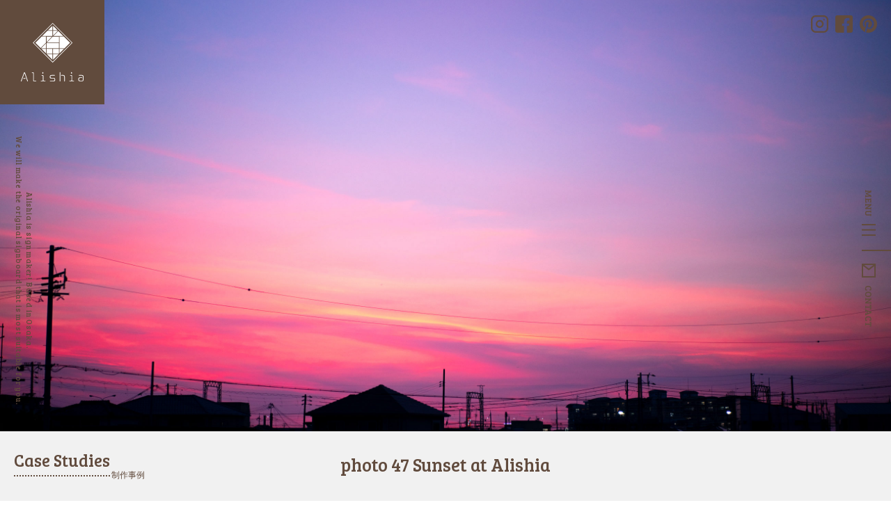

--- FILE ---
content_type: text/html; charset=UTF-8
request_url: https://www.alishia.net/photography/582
body_size: 7419
content:

<!doctype html>
<html lang="ja">

<head>
    <!-- Global site tag (gtag.js) - Google Analytics -->
    <script async src="https://www.googletagmanager.com/gtag/js?id=UA-132997958-1"></script>
    <script>
        window.dataLayer = window.dataLayer || [];

        function gtag() {
            dataLayer.push(arguments);
        }
        gtag('js', new Date());

        gtag('config', 'UA-132997958-1');
    </script>



    <meta http-equiv="Content-Type" content="text/html; charset=UTF-8">
    <meta http-equiv="X-UA-Compatible" content="IE=edge,chrome=1">
    <meta http-equiv="content-language" content="ja">
    <meta name="format-detection" content="telephone=no">
        

    <meta name="viewport" content="width=1200">
    
    <!-- icons -->
    <link rel="shortcut icon" href="/favicon.ico">
    <link rel="apple-touch-icon" href="/apple-touch-icon.png">
    <link rel="apple-touch-icon-precomposed" href="/apple-touch-icon.png">
    <!-- /icons -->

    <link rel="stylesheet" href="/asset/css/default.css">
    <link rel="stylesheet" href="/asset/css/common.css?20200221">
    <link href="https://fonts.googleapis.com/css?family=Bree+Serif" rel="stylesheet">

    <script src="https://cdn.jsdelivr.net/npm/jquery@3.4.1/dist/jquery.min.js"></script>
    <script src="/asset/js/picturefill.js"></script>
    <script src="/asset/js/scroll.js"></script>
    <script src="/asset/js/emergence.min.js"></script>
            <script src="/asset/js/common.js"></script>
            <script>
        $(function() {
            $('html,body').animate({
                scrollTop: 0
            }, '1');
        });

        $(window).scroll(function() {
            var sc = $(this).scrollTop();
            var wH = $(window).height();

            if (sc > wH) {
                $('header').addClass("act");
            } else {
                $('header').removeClass("act");
            }
        });
    </script>
            <script>
            $(function() {
                $('html,body').animate({
                    scrollTop: 0
                }, '1');
            });
            $(window).on('load', function() {
                setTimeout(function() {
                    $('.mainVisualModule02').addClass("act");
                }, 1000);
                setTimeout(function() {
                    $('.mainVisualModule02').addClass("act2");
                }, 1200);
                setTimeout(function() {
                    $('#wrap').addClass("act");
                }, 1500);
            });
        </script>
    

        
		<!-- All in One SEO 4.1.10 -->
		<title>photo 47 Sunset at Alishia | 株式会社アリシア</title>
		<meta name="robots" content="max-image-preview:large" />
		<link rel="canonical" href="https://www.alishia.net/photography/582" />
		<meta property="og:locale" content="ja_JP" />
		<meta property="og:site_name" content="株式会社アリシア" />
		<meta property="og:type" content="article" />
		<meta property="og:title" content="photo 47 Sunset at Alishia | 株式会社アリシア" />
		<meta property="og:url" content="https://www.alishia.net/photography/582" />
		<meta property="og:image" content="https://www.alishia.net/wp/wp-content/uploads/2020/01/DSC00001-2.jpg" />
		<meta property="og:image:secure_url" content="https://www.alishia.net/wp/wp-content/uploads/2020/01/DSC00001-2.jpg" />
		<meta property="og:image:width" content="2600" />
		<meta property="og:image:height" content="1734" />
		<meta property="article:published_time" content="2020-01-04T02:05:46+00:00" />
		<meta property="article:modified_time" content="2020-01-05T02:45:39+00:00" />
		<meta name="twitter:card" content="summary_large_image" />
		<meta name="twitter:title" content="photo 47 Sunset at Alishia | 株式会社アリシア" />
		<meta name="twitter:image" content="https://www.alishia.net/wp/wp-content/uploads/2020/01/DSC00001-2.jpg" />
		<meta name="google" content="nositelinkssearchbox" />
		<script type="application/ld+json" class="aioseo-schema">
			{"@context":"https:\/\/schema.org","@graph":[{"@type":"WebSite","@id":"https:\/\/www.alishia.net\/#website","url":"https:\/\/www.alishia.net\/","name":"\u682a\u5f0f\u4f1a\u793e\u30a2\u30ea\u30b7\u30a2","description":"\u30a2\u30ea\u30b7\u30a2\u306f\u3001\u5927\u962a\u30fb\u95a2\u897f\u3092\u62e0\u70b9\u306b\u770b\u677f\u306e\u4f01\u753b\u30fb\u30c7\u30b6\u30a4\u30f3\u30fb\u5236\u4f5c\u30fb\u65bd\u5de5\u3092\u4e00\u8cab\u3057\u3066\u884c\u3063\u3066\u3044\u307e\u3059\u3002\u770b\u677f\u306b\u5bfe\u3059\u308b\u304a\u60a9\u307f\u3092\u3001\u72ec\u81ea\u306e\u8996\u70b9\u3068\u4f01\u753b\u529b\u3067\u89e3\u6c7a\u3078\u3068\u5c0e\u304d\u307e\u3059\u3002","inLanguage":"ja","publisher":{"@id":"https:\/\/www.alishia.net\/#organization"}},{"@type":"Organization","@id":"https:\/\/www.alishia.net\/#organization","name":"\u682a\u5f0f\u4f1a\u793e\u30a2\u30ea\u30b7\u30a2","url":"https:\/\/www.alishia.net\/"},{"@type":"BreadcrumbList","@id":"https:\/\/www.alishia.net\/photography\/582#breadcrumblist","itemListElement":[{"@type":"ListItem","@id":"https:\/\/www.alishia.net\/#listItem","position":1,"item":{"@type":"WebPage","@id":"https:\/\/www.alishia.net\/","name":"\u30db\u30fc\u30e0","description":"\u30a2\u30ea\u30b7\u30a2\u3067\u306f\u5e97\u8217\u306e\u96c6\u5ba2\u3092\u5927\u5207\u306b\u3057\u3066\u3044\u307e\u3059\u3002\u770b\u677f\u30c7\u30b6\u30a4\u30f3\u3067\u300c\u304a\u3057\u3083\u308c\u300d\u3084\u300c\u304b\u3063\u3053\u3044\u3044\u300d\u300c\u304b\u308f\u3044\u3044\u300d\u3068\u3044\u3063\u305f\u30d6\u30e9\u30f3\u30c9\u30a4\u30e1\u30fc\u30b8\u3092\u4f01\u753b\u6f14\u51fa\u3059\u308b\u3053\u3068\u306f\u3082\u3061\u308d\u3093\u3001\u30d6\u30e9\u30f3\u30c7\u30a3\u30f3\u30b0\uff08\u96c6\u5ba2\u30fb\u8a8d\u77e5\u30fb\u8a98\u5c0e\uff09\u3092\u3042\u3089\u3086\u308b\u89d2\u5ea6\u304b\u3089\u30b5\u30dd\u30fc\u30c8\u3057\u3001\u304a\u5ba2\u69d8\u306e\u8ab2\u984c\u3092\u89e3\u6c7a\u3078\u3068\u5c0e\u304d\u307e\u3059\u3002\u79c1\u305f\u3061\u306f\u3001\u5927\u962a\u30fb\u95a2\u897f\u3092\u62e0\u70b9\u306b\u770b\u677f\u306e\u4f01\u753b\u30fb\u30c7\u30b6\u30a4\u30f3\u3001\u5236\u4f5c\u3001\u8a2d\u7f6e\u307e\u3067\u4e00\u8cab\u3057\u3066\u884c\u3063\u3066\u3044\u307e\u3059\u3002NC\u30eb\u30fc\u30bf\u30fc\u30fb\u30ec\u30fc\u30b6\u30fc\u52a0\u5de5\u6a5f\u30fb\u30a4\u30f3\u30af\u30b8\u30a7\u30c3\u30c8\u30d7\u30ea\u30f3\u30bf\u30fc\u3068\u81ea\u793e\u8a2d\u5099\u3082\u5145\u5b9f\u3057\u3066\u304a\u308a\u3001\u77ed\u7d0d\u671f\u3067\u306e\u3054\u5bfe\u5fdc\u3082\u53ef\u80fd\u3067\u3059\u3002","url":"https:\/\/www.alishia.net\/"}}]},{"@type":"Person","@id":"https:\/\/www.alishia.net\/author\/alishia_editor#author","url":"https:\/\/www.alishia.net\/author\/alishia_editor","name":"alishia_editor","image":{"@type":"ImageObject","@id":"https:\/\/www.alishia.net\/photography\/582#authorImage","url":"https:\/\/secure.gravatar.com\/avatar\/858270ee54276dba2ce320f422e27e40?s=96&d=mm&r=g","width":96,"height":96,"caption":"alishia_editor"}},{"@type":"WebPage","@id":"https:\/\/www.alishia.net\/photography\/582#webpage","url":"https:\/\/www.alishia.net\/photography\/582","name":"photo 47 Sunset at Alishia | \u682a\u5f0f\u4f1a\u793e\u30a2\u30ea\u30b7\u30a2","inLanguage":"ja","isPartOf":{"@id":"https:\/\/www.alishia.net\/#website"},"breadcrumb":{"@id":"https:\/\/www.alishia.net\/photography\/582#breadcrumblist"},"author":"https:\/\/www.alishia.net\/author\/alishia_editor#author","creator":"https:\/\/www.alishia.net\/author\/alishia_editor#author","image":{"@type":"ImageObject","@id":"https:\/\/www.alishia.net\/#mainImage","url":"https:\/\/www.alishia.net\/wp\/wp-content\/uploads\/2020\/01\/DSC00001-2.jpg","width":2600,"height":1734},"primaryImageOfPage":{"@id":"https:\/\/www.alishia.net\/photography\/582#mainImage"},"datePublished":"2020-01-04T02:05:46+09:00","dateModified":"2020-01-05T02:45:39+09:00"}]}
		</script>
		<!-- All in One SEO -->

<link rel='dns-prefetch' href='//s.w.org' />
<style id='global-styles-inline-css' type='text/css'>
body{--wp--preset--color--black: #000000;--wp--preset--color--cyan-bluish-gray: #abb8c3;--wp--preset--color--white: #ffffff;--wp--preset--color--pale-pink: #f78da7;--wp--preset--color--vivid-red: #cf2e2e;--wp--preset--color--luminous-vivid-orange: #ff6900;--wp--preset--color--luminous-vivid-amber: #fcb900;--wp--preset--color--light-green-cyan: #7bdcb5;--wp--preset--color--vivid-green-cyan: #00d084;--wp--preset--color--pale-cyan-blue: #8ed1fc;--wp--preset--color--vivid-cyan-blue: #0693e3;--wp--preset--color--vivid-purple: #9b51e0;--wp--preset--gradient--vivid-cyan-blue-to-vivid-purple: linear-gradient(135deg,rgba(6,147,227,1) 0%,rgb(155,81,224) 100%);--wp--preset--gradient--light-green-cyan-to-vivid-green-cyan: linear-gradient(135deg,rgb(122,220,180) 0%,rgb(0,208,130) 100%);--wp--preset--gradient--luminous-vivid-amber-to-luminous-vivid-orange: linear-gradient(135deg,rgba(252,185,0,1) 0%,rgba(255,105,0,1) 100%);--wp--preset--gradient--luminous-vivid-orange-to-vivid-red: linear-gradient(135deg,rgba(255,105,0,1) 0%,rgb(207,46,46) 100%);--wp--preset--gradient--very-light-gray-to-cyan-bluish-gray: linear-gradient(135deg,rgb(238,238,238) 0%,rgb(169,184,195) 100%);--wp--preset--gradient--cool-to-warm-spectrum: linear-gradient(135deg,rgb(74,234,220) 0%,rgb(151,120,209) 20%,rgb(207,42,186) 40%,rgb(238,44,130) 60%,rgb(251,105,98) 80%,rgb(254,248,76) 100%);--wp--preset--gradient--blush-light-purple: linear-gradient(135deg,rgb(255,206,236) 0%,rgb(152,150,240) 100%);--wp--preset--gradient--blush-bordeaux: linear-gradient(135deg,rgb(254,205,165) 0%,rgb(254,45,45) 50%,rgb(107,0,62) 100%);--wp--preset--gradient--luminous-dusk: linear-gradient(135deg,rgb(255,203,112) 0%,rgb(199,81,192) 50%,rgb(65,88,208) 100%);--wp--preset--gradient--pale-ocean: linear-gradient(135deg,rgb(255,245,203) 0%,rgb(182,227,212) 50%,rgb(51,167,181) 100%);--wp--preset--gradient--electric-grass: linear-gradient(135deg,rgb(202,248,128) 0%,rgb(113,206,126) 100%);--wp--preset--gradient--midnight: linear-gradient(135deg,rgb(2,3,129) 0%,rgb(40,116,252) 100%);--wp--preset--duotone--dark-grayscale: url('#wp-duotone-dark-grayscale');--wp--preset--duotone--grayscale: url('#wp-duotone-grayscale');--wp--preset--duotone--purple-yellow: url('#wp-duotone-purple-yellow');--wp--preset--duotone--blue-red: url('#wp-duotone-blue-red');--wp--preset--duotone--midnight: url('#wp-duotone-midnight');--wp--preset--duotone--magenta-yellow: url('#wp-duotone-magenta-yellow');--wp--preset--duotone--purple-green: url('#wp-duotone-purple-green');--wp--preset--duotone--blue-orange: url('#wp-duotone-blue-orange');--wp--preset--font-size--small: 13px;--wp--preset--font-size--medium: 20px;--wp--preset--font-size--large: 36px;--wp--preset--font-size--x-large: 42px;}.has-black-color{color: var(--wp--preset--color--black) !important;}.has-cyan-bluish-gray-color{color: var(--wp--preset--color--cyan-bluish-gray) !important;}.has-white-color{color: var(--wp--preset--color--white) !important;}.has-pale-pink-color{color: var(--wp--preset--color--pale-pink) !important;}.has-vivid-red-color{color: var(--wp--preset--color--vivid-red) !important;}.has-luminous-vivid-orange-color{color: var(--wp--preset--color--luminous-vivid-orange) !important;}.has-luminous-vivid-amber-color{color: var(--wp--preset--color--luminous-vivid-amber) !important;}.has-light-green-cyan-color{color: var(--wp--preset--color--light-green-cyan) !important;}.has-vivid-green-cyan-color{color: var(--wp--preset--color--vivid-green-cyan) !important;}.has-pale-cyan-blue-color{color: var(--wp--preset--color--pale-cyan-blue) !important;}.has-vivid-cyan-blue-color{color: var(--wp--preset--color--vivid-cyan-blue) !important;}.has-vivid-purple-color{color: var(--wp--preset--color--vivid-purple) !important;}.has-black-background-color{background-color: var(--wp--preset--color--black) !important;}.has-cyan-bluish-gray-background-color{background-color: var(--wp--preset--color--cyan-bluish-gray) !important;}.has-white-background-color{background-color: var(--wp--preset--color--white) !important;}.has-pale-pink-background-color{background-color: var(--wp--preset--color--pale-pink) !important;}.has-vivid-red-background-color{background-color: var(--wp--preset--color--vivid-red) !important;}.has-luminous-vivid-orange-background-color{background-color: var(--wp--preset--color--luminous-vivid-orange) !important;}.has-luminous-vivid-amber-background-color{background-color: var(--wp--preset--color--luminous-vivid-amber) !important;}.has-light-green-cyan-background-color{background-color: var(--wp--preset--color--light-green-cyan) !important;}.has-vivid-green-cyan-background-color{background-color: var(--wp--preset--color--vivid-green-cyan) !important;}.has-pale-cyan-blue-background-color{background-color: var(--wp--preset--color--pale-cyan-blue) !important;}.has-vivid-cyan-blue-background-color{background-color: var(--wp--preset--color--vivid-cyan-blue) !important;}.has-vivid-purple-background-color{background-color: var(--wp--preset--color--vivid-purple) !important;}.has-black-border-color{border-color: var(--wp--preset--color--black) !important;}.has-cyan-bluish-gray-border-color{border-color: var(--wp--preset--color--cyan-bluish-gray) !important;}.has-white-border-color{border-color: var(--wp--preset--color--white) !important;}.has-pale-pink-border-color{border-color: var(--wp--preset--color--pale-pink) !important;}.has-vivid-red-border-color{border-color: var(--wp--preset--color--vivid-red) !important;}.has-luminous-vivid-orange-border-color{border-color: var(--wp--preset--color--luminous-vivid-orange) !important;}.has-luminous-vivid-amber-border-color{border-color: var(--wp--preset--color--luminous-vivid-amber) !important;}.has-light-green-cyan-border-color{border-color: var(--wp--preset--color--light-green-cyan) !important;}.has-vivid-green-cyan-border-color{border-color: var(--wp--preset--color--vivid-green-cyan) !important;}.has-pale-cyan-blue-border-color{border-color: var(--wp--preset--color--pale-cyan-blue) !important;}.has-vivid-cyan-blue-border-color{border-color: var(--wp--preset--color--vivid-cyan-blue) !important;}.has-vivid-purple-border-color{border-color: var(--wp--preset--color--vivid-purple) !important;}.has-vivid-cyan-blue-to-vivid-purple-gradient-background{background: var(--wp--preset--gradient--vivid-cyan-blue-to-vivid-purple) !important;}.has-light-green-cyan-to-vivid-green-cyan-gradient-background{background: var(--wp--preset--gradient--light-green-cyan-to-vivid-green-cyan) !important;}.has-luminous-vivid-amber-to-luminous-vivid-orange-gradient-background{background: var(--wp--preset--gradient--luminous-vivid-amber-to-luminous-vivid-orange) !important;}.has-luminous-vivid-orange-to-vivid-red-gradient-background{background: var(--wp--preset--gradient--luminous-vivid-orange-to-vivid-red) !important;}.has-very-light-gray-to-cyan-bluish-gray-gradient-background{background: var(--wp--preset--gradient--very-light-gray-to-cyan-bluish-gray) !important;}.has-cool-to-warm-spectrum-gradient-background{background: var(--wp--preset--gradient--cool-to-warm-spectrum) !important;}.has-blush-light-purple-gradient-background{background: var(--wp--preset--gradient--blush-light-purple) !important;}.has-blush-bordeaux-gradient-background{background: var(--wp--preset--gradient--blush-bordeaux) !important;}.has-luminous-dusk-gradient-background{background: var(--wp--preset--gradient--luminous-dusk) !important;}.has-pale-ocean-gradient-background{background: var(--wp--preset--gradient--pale-ocean) !important;}.has-electric-grass-gradient-background{background: var(--wp--preset--gradient--electric-grass) !important;}.has-midnight-gradient-background{background: var(--wp--preset--gradient--midnight) !important;}.has-small-font-size{font-size: var(--wp--preset--font-size--small) !important;}.has-medium-font-size{font-size: var(--wp--preset--font-size--medium) !important;}.has-large-font-size{font-size: var(--wp--preset--font-size--large) !important;}.has-x-large-font-size{font-size: var(--wp--preset--font-size--x-large) !important;}
</style>
<link rel='shortlink' href='https://www.alishia.net/?p=582' />
    </head>
<body>

    <nav id="mainMenu">
        <div class="closeBtn">
            <img src="/asset/img/common/btn_close01_pc@2x.png" alt="close" class="pcOnly">
            <img src="/asset/img/common/btn_close01@2x.png" alt="close" class="smOnly">
        </div>
        <div class="inner">
            <ul class="menu01">
                <li><a class="link" href="/"><span class="en">Home</span><span class="jp">トップページ</span></a></li>
                <li><a class="link" href="/about"><span class="en">About Alishia</span><span class="jp">アリシアについて</span></a></li>
                <li>
                    <a class="link" href="/blog">
                        <span class="en">blog</span>
                        <span class="jp">ブログ</span>
                    </a>

                    <div class="category">
                        <a href="/blog/blog-story/制作ストーリー">
                            <span class="jp">制作ストーリー</span>
                        </a>

                        <a href="/blog/blog-category/アリシア日記">
                            <span class="jp">アリシア日記</span>
                        </a>
                    </div>
                </li>
                <li><a class="link" href="/casestudies"><span class="en">Case Study</span><span class="jp">制作事例</span></a></li>
                <li><a class="link" href="/photography"><span class="en">Photography</span><span class="jp">撮影事例</span></a></li>
                <li><a class="link" href="/movie"><span class="en">Movie</span><span class="jp">動画事例</span></a></li>
                <li><a class="link" href="/contact"><span class="en">Contact</span><span class="jp">お問い合わせ</span></a></li>
                <li><a class="link" href="/privacypolicy"><span class="en">Privacy Policy</span><span class="jp">プライバシーポリシー</span></a></li>
            </ul>

            <div class="snsList">
                <ul class="list">
                    <li class="ig"><a href="https://www.instagram.com/alishia_inc.kanban/" target="_blank"><img src="/asset/img/common/ico_ig-white@2x.png" alt="Instagram"></a></li>
                    <li class="fb"><a href="https://www.facebook.com/alishia.inc/" target="_blank"><img src="/asset/img/common/ico_fb-white@2x.png" alt="FaceBook"></a></li>
                    <li class="pin"><a href="https://pin.it/413DRz8" target="_blank"><img src="/asset/img/common/ico_pin-white@2x.png" alt="Pinterest"></a></li>
                </ul>
            </div>
        </div>
    </nav>

                <div id="wrap">
            
            <header>
                <h1><a href="/" class="logo"><img src="/asset/img/common/logo01_pc.svg" alt="Alishia"></a></h1>
                <div class="menuBox">
                    <a href="/contact" class="contactBtn">
                        <img src="/asset/img/common/btn_contact01@2x.png" alt="CONTACT" class="smOnly">
                        <img src="/asset/img/common/btn_contact01_pc@2x.png" alt="CONTACT" class="pcOnly">
                    </a>
                    <div class="menuBtn">
                        <img src="/asset/img/common/btn_menu01@2x.png" alt="MENU" class="smOnly">
                        <img src="/asset/img/common/btn_menu01_pc@2x.png" alt="MENU" class="pcOnly">
                    </div>
                </div>
            </header>

            <div class="snsModule01">
                <ul class="list01">
                    <li class="ig"><a href="https://www.instagram.com/alishia_inc.kanban/" target="_blank"><img src="/asset/img/common/ico_ig@2x.png" alt="Instagram"></a></li>
                    <li class="fb"><a href="https://www.facebook.com/alishia.inc/" target="_blank"><img src="/asset/img/common/ico_fb@2x.png" alt="FaceBook"></a></li>
                    <li class="pin"><a href="https://pin.it/413DRz8" target="_blank"><img src="/asset/img/common/ico_pin@2x.png" alt="Pinterest"></a></li>
                </ul>
            </div>




<div class="mainVisualModule02 no">
        <div class="copy pcOnly">
        Alishia is sign maker! Based in Osaka.<br>
        We will make the original signboard that is most suitable for you.
    </div>
</div>

<style>
	<!--
	@media screen and (min-width: 900px),
	print {
		.photo.casestudies_detail {
			height: calc(100vh - 100px);
			background: url("https://www.alishia.net/wp/wp-content/uploads/2020/01/DSC00001-2-2600x1336.jpg") center center;
			background-size: cover;
		}
	}
	-->
</style>

<div id="contents" class="type02">
	<article>
		<div class="photo casestudies_detail">
			<img src="https://www.alishia.net/wp/wp-content/uploads/2020/01/DSC00001-2-750x500.jpg" alt="" class="smOnly">
		</div>

		<section class="casestudiesModule01 detail">
			<div class="titModule01 detail">
				<h1 class="tit3"><span class="en">Case Studies</span><span class="jp">制作事例</span></h1>
							</div>

			<div class="inner">
				<h2 class="tit01">photo 47 Sunset at Alishia</h2>
				<div class="detailBox">

					
					<div class="descBox">
						
						<div class="table01" data-emergence="hidden">
							<div class="mask"></div>
														<div class="line"></div>
						</div>

						<div class="menuWrap02 type3" data-emergence="hidden">
							<ul class="menu02">
															</ul>
						</div>
					</div>

									</div>


				

				<div class="detailBox02" data-emergence="hidden">

					                <h3 class="tit02">Other<br>Case Studies</h3>


                <ul class="list01">
                	                    <li class="item" data-emergence="hidden">
                        <a href="https://www.alishia.net/casestudies/facility/962.html">
    	                    			<figure class="photo01 smOnly">
			<img src="https://www.alishia.net/wp/wp-content/uploads/2021/06/DSC00076-2-750x750.jpg" alt="訪問看護ステーション　らくらく幸寿苑くすのき">
			</figure>
  	                     			<figure class="photo01 pcOnly">
		<img src="https://www.alishia.net/wp/wp-content/uploads/2021/06/DSC00076-2-720x1080.jpg" alt="訪問看護ステーション　らくらく幸寿苑くすのき">
		</figure>
                            <p class="name">訪問看護ステーション　らくらく幸寿苑くすのき
                                <span class="min"><span class="en">Facility /</span><span class="jp">施設</span></span>
                            </p>
                        </a>
                    </li>                    <li class="item" data-emergence="hidden">
                        <a href="https://www.alishia.net/casestudies/salon/1711.html">
    	                    			<figure class="photo01 smOnly">
			<img src="https://www.alishia.net/wp/wp-content/uploads/2022/06/020RETROground_IMG_1677-750x750.jpg" alt="RETROground">
			</figure>
  	                     			<figure class="photo01 pcOnly">
		<img src="https://www.alishia.net/wp/wp-content/uploads/2022/06/020RETROground_IMG_1677-720x1180.jpg" alt="RETROground">
		</figure>
                            <p class="name">RETROground
                                <span class="min"><span class="en">Salon /</span><span class="jp">サロン</span></span>
                            </p>
                        </a>
                    </li>                    <li class="item" data-emergence="hidden">
                        <a href="https://www.alishia.net/casestudies/4059.html">
    	                    			<figure class="photo01 smOnly">
			<img src="https://www.alishia.net/wp/wp-content/uploads/2024/06/DSCF0176-750x750.jpg" alt="クラウンタクシー株式会社">
			</figure>
  	                     			<figure class="photo01 pcOnly">
		<img src="https://www.alishia.net/wp/wp-content/uploads/2024/06/DSCF0176-720x1080.jpg" alt="クラウンタクシー株式会社">
		</figure>
                            <p class="name">クラウンタクシー株式会社
                                <span class="min"><span class="en">制作事例 /</span><span class="jp"></span></span>
                            </p>
                        </a>
                    </li>
                </ul>

                <a href="/casestudies/" class="btnType01 ja"><span>制作事例一覧へ戻る</span></a>
					<h2 class="tit03 type2 smOnly">Case Studies Search</h2>
					<strong class="tit04 smOnly">業務形態から選ぶ</strong>
					<ul class="menu01 ktype smOnly">
									<li><a href="/casestudies/shopdesign"><span class="en">Shopdesign /</span><span class="jp">店舗設計</span></a></li>			<li><a href="/casestudies/restaurant"><span class="en">Restaurant /</span><span class="jp">飲食店</span></a></li>			<li><a href="/casestudies/shop"><span class="en">Shop /</span><span class="jp">店舗</span></a></li>			<li><a href="/casestudies/salon"><span class="en">Salon /</span><span class="jp">サロン</span></a></li>			<li><a href="/casestudies/office"><span class="en">Office /</span><span class="jp">事務所</span></a></li>			<li><a href="/casestudies/clinic"><span class="en">Clinic /</span><span class="jp">病院</span></a></li>			<li><a href="/casestudies/facility"><span class="en">Facility /</span><span class="jp">施設</span></a></li>			<li><a href="/casestudies/factory"><span class="en">Factory /</span><span class="jp">工場</span></a></li>					</ul>

					<strong class="tit04 smOnly">イメージから選ぶ</strong>
					<ul class="menu01 itype smOnly">
									<li><a href="/imagetype/cool"><span class="en">Cool /</span><span class="jp">かっこいい</span></a></li>			<li><a href="/imagetype/tiny"><span class="en">Tiny /</span><span class="jp">かわいい</span></a></li>			<li><a href="/imagetype/natural"><span class="en">Natural /</span><span class="jp">ナチュラル</span></a></li>			<li><a href="/imagetype/simple"><span class="en">Simple /</span><span class="jp">シンプル</span></a></li>			<li><a href="/imagetype/antique"><span class="en">Antique /</span><span class="jp">アンティーク</span></a></li>			<li><a href="/imagetype/japanese"><span class="en">Japanese /</span><span class="jp">和風</span></a></li>			<li><a href="/imagetype/special"><span class="en">Special /</span><span class="jp">特殊</span></a></li>					</ul>

					<strong class="tit04 smOnly">機械から選ぶ</strong>
					<ul class="menu01 itype smOnly">
									<li><a href="/equipment/signcoating"><span class="en">SignCoating /</span><span class="jp">看板コーティング</span></a></li>			<li><a href="/equipment/3d-printer"><span class="en">3D Printer /</span><span class="jp">3Dプリンター</span></a></li>			<li><a href="/equipment/ncrouters"><span class="en">NC routers /</span><span class="jp">NCルーター</span></a></li>			<li><a href="/equipment/laser"><span class="en">Laser /</span><span class="jp">レーザー加工機</span></a></li>			<li><a href="/equipment/shinning"><span class="en">Shinning /</span><span class="jp">光る看板</span></a></li>					</ul>

					<div class="menuWrap02 type2">
						<ul class="menu02 itype pcOnly">
										<li><a href="/casestudies/shopdesign"><span class="en">Shopdesign /</span><span class="jp">店舗設計</span></a></li>			<li><a href="/casestudies/restaurant"><span class="en">Restaurant /</span><span class="jp">飲食店</span></a></li>			<li><a href="/casestudies/shop"><span class="en">Shop /</span><span class="jp">店舗</span></a></li>			<li><a href="/casestudies/salon"><span class="en">Salon /</span><span class="jp">サロン</span></a></li>			<li><a href="/casestudies/office"><span class="en">Office /</span><span class="jp">事務所</span></a></li>			<li><a href="/casestudies/clinic"><span class="en">Clinic /</span><span class="jp">病院</span></a></li>			<li><a href="/casestudies/facility"><span class="en">Facility /</span><span class="jp">施設</span></a></li>			<li><a href="/casestudies/factory"><span class="en">Factory /</span><span class="jp">工場</span></a></li>						</ul>
						<ul class="menu02 ktype pcOnly">
										<li><a href="/imagetype/cool"><span class="en">Cool /</span><span class="jp">かっこいい</span></a></li>			<li><a href="/imagetype/tiny"><span class="en">Tiny /</span><span class="jp">かわいい</span></a></li>			<li><a href="/imagetype/natural"><span class="en">Natural /</span><span class="jp">ナチュラル</span></a></li>			<li><a href="/imagetype/simple"><span class="en">Simple /</span><span class="jp">シンプル</span></a></li>			<li><a href="/imagetype/antique"><span class="en">Antique /</span><span class="jp">アンティーク</span></a></li>			<li><a href="/imagetype/japanese"><span class="en">Japanese /</span><span class="jp">和風</span></a></li>			<li><a href="/imagetype/special"><span class="en">Special /</span><span class="jp">特殊</span></a></li>						</ul>
						<ul class="menu02 ktype pcOnly">
										<li><a href="/equipment/signcoating"><span class="en">SignCoating /</span><span class="jp">看板コーティング</span></a></li>			<li><a href="/equipment/3d-printer"><span class="en">3D Printer /</span><span class="jp">3Dプリンター</span></a></li>			<li><a href="/equipment/ncrouters"><span class="en">NC routers /</span><span class="jp">NCルーター</span></a></li>			<li><a href="/equipment/laser"><span class="en">Laser /</span><span class="jp">レーザー加工機</span></a></li>			<li><a href="/equipment/shinning"><span class="en">Shinning /</span><span class="jp">光る看板</span></a></li>						</ul>
					</div>
				</div>
			</div>
		</section>




		        <section class="topModule04 contents" data-emergence="hidden">
            <div class="inner2 ">

                <div class="btnBox02">
                    <strong class="txt03">看板・サインに関する<br class="smOnly">お問い合わせ・ご相談はこちらから</strong>
                    <a href="/contact" class="btnType01 reverse"><span>お問い合わせをする</span></a>
                </div>
            </div>
        </section>

	</article>
</div>

<script>
	$(function() {
		$(".casestudiesModule01 .tit04").click(function() {
			$(this).next().slideToggle();
			$(this).toggleClass("act");
		});
	});
</script>


<footer id="footer">
        <div class="inner01">
                <div class="address">
            株式会社アリシア／Alishia Inc.<br>
            〒597-0021 大阪府貝塚市小瀬529-1<a href="/about?id=map" class="map"><img src="/asset/img/common/ico_map01@2x.png" alt=""></a><br>
            TEL <span class="tel-link">072-436-1130</span>

            <ul class="thanks">
                <li><a href="https://spicato.com/" target="_blank">Design - spicato inc.</a></li>
                <li>
                    <span>Photo & Movie - Toshinori Okano, </span>
                    <a href="https://yunomura.net/" target="_blank"> Yu Nomura</a>
                </li>
                <li><a href="http://sutekinajikan.co.jp/" target="_blank">Special Thanks - Sutekinajikan</a></li>
            </ul>
        </div>


        <ul class="menu01 pcOnly">
            <li><a href="/">Home</a></li>
            <li><a href="/about">About</a></li>
            <li><a href="/casestudies">Case Study</a></li>
            <li><a href="/blog">blog</a></li>
            <li><a href="/photography">Photography</a></li>
            <li><a href="/movie">Movie</a></li>
            <li><a href="/contact">Contact</a></li>
        </ul>
    </div>

    <small class="copyright">&copy;Alishia Inc. All Right Reserved.</small>


            <div class="pic">
            <figure class="fpic02"><img src="/asset/img/common/pic_footer04@2x.png" alt=""></figure>

            <div class="footOn noact pic01">
                <img src="/asset/img/common/pic_footer01@2x.png" alt="" class="smOnly">
                <img src="/asset/img/common/pic_footer01_pc@2x.png" alt="" class="pcOnly">
            </div>

            <div class="footBox">
                <figure class="fpic03"><img src="/asset/img/common/pic_footer03@2x.png" alt=""></figure>
                <figure class="fpic04"><img src="/asset/img/common/pic_footer02@2x.png" alt=""></figure>
            </div>
        </div>

    
</footer>
</div>

<script>
    $(function() {
        if (typeof emergence !== 'undefined') {
            emergence.init({
                reset: false
            });
        }
    });
</script>
    <script>
        //cookie から storyClass の値を取得
        const cookieValue = () => {
            if (document.cookie && document.cookie.split("; ").find((row) => row.startsWith("storyClass"))) {
                return document.cookie
                    .split("; ")
                    .find((row) => row.startsWith("storyClass"))
                    .split("=")[1];
            } else {
                return;
            }
        };

        if (cookieValue()) {
            document.body.classList.add(cookieValue());
        } else {
            document.body.classList.add("baseColor04");
        }
    </script>
</body>

</html>

--- FILE ---
content_type: text/css
request_url: https://www.alishia.net/asset/css/default.css
body_size: 511
content:
* {
	margin: 0;
	padding: 0;
}

*,
*:before,
*:after {
	box-sizing: inherit;
}

html {
	box-sizing: border-box;
}

body {
	-webkit-text-size-adjust: 100%;

	-webkit-font-smoothing: antialiased;
	-moz-osx-font-smoothing: grayscale;
}

a {
	color: currentColor;
	text-decoration: none;
}

img {
	max-width: 100%;
	border: none;
	vertical-align: top;
}
img[src$=".svg"] {
	width: 100%;
	height: auto;
}


ul,
ol {
	list-style: none;
}
/*
h1,
h2,
h3,
h4,
h5,
h6 {
	margin: 0;
	padding:0;
	font-size:14px;
	line-height:2;
	font-weight:normal;
}
*/
.clearfix:after {
	content: "";
	display: block;
	clear: both;
}

@media (max-width: 899px) {
	.pcOnly {
		display: none !important;
	}
	img {
		width: 100%;
	}
}

@media (min-width: 900px) {
	.smOnly {
		display: none !important;
	}


}

#wpadminbar .ab-sub-wrapper {
    bottom: 100%;
}


@media (max-width: 899px){
/*wordpress管理バーSP非表示
--------------------------------------------*/
#wpadminbar{
	display:none;
}
.pcOnly{
	display : none;
}
.pctabOnly{
	display : none;
}
}
@media (min-width: 900px){
/*wordpress管理バー下に移動
--------------------------------------------*/
#wpadminbar{
	display:block;
    top:inherit !important;
    bottom:0 !important;
}
.smOnly,
.smtabOnly{
	display : none;
}
}


--- FILE ---
content_type: text/css
request_url: https://www.alishia.net/asset/css/common.css?20200221
body_size: 22590
content:
@charset "UTF-8";
.story01,
.baseColor01 {
  --base-color: #161821;
}

.story02,
.baseColor02 {
  --base-color: #f5b9b9;
}

.story03,
.baseColor03 {
  --base-color: #8bafba;
}

.story04,
.baseColor04 {
  --base-color: #f7a916;
}

.story05,
.baseColor05 {
  --base-color: #d5ccb8;
}

/* pxをvwに変換
/*-------------------------*/
/* pxをvhに変換
/*-------------------------*/
/**
 * minを関数対応化
/*-------------------------*/
/**
 * maxを関数対応化
/*-------------------------*/
/* 三角形の作成関数
/*-------------------------*/
body {
  font-family: "游ゴシック", "ヒラギノ角ゴ Pro W3", "メイリオ", sans-serif;
  color: #614b3d;
  /*    background :  var(--base-color);*/
  -webkit-box-sizing: content-box;
          box-sizing: content-box;
  line-height: 1.8;
}

@media screen and (min-width: 900px), print {
  body {
    min-width: 1110px;
  }
}

#wrap header .menuBox,
#wrap .snsModule01,
#wrap .mainVisualModule02 .copy,
#wrap #contents {
  opacity: 0;
  -webkit-transition: 0.5s ease-in-out;
  transition: 0.5s ease-in-out;
}

#wrap .mainVisualModule02 .copy {
  left: -50px;
}

#wrap header .menuBox {
  right: -42px;
}

#wrap header .logo {
  top: -100px;
  -webkit-transition: 0.5s ease-in-out;
  transition: 0.5s ease-in-out;
}

@media screen and (min-width: 900px), print {
  #wrap {
    width: 100%;
    overflow: hidden;
  }
  #wrap header .logo {
    top: -150px;
  }
  #wrap .snsModule01 {
    top: -50px;
  }
}

#wrap.act header .menuBox,
#wrap.act .snsModule01,
#wrap.act .mainVisualModule02 .copy,
#wrap.act #contents {
  opacity: 1;
}

#wrap.act .mainVisualModule02 .copy {
  left: 20px;
}

#wrap.act header .menuBox {
  right: 0;
}

#wrap.act header .logo {
  opacity: 1;
  top: 0;
}

@media screen and (min-width: 900px), print {
  #wrap.act .snsModule01 {
    top: 20px;
  }
}

[data-emergence] {
  opacity: 0;
  /*
  -webkit-transform: translateY(30px);
          transform: translateY(30px);
  -webkit-transform: translateY(4vw);
          transform: translateY(4vw);
    */
  -webkit-transition: opacity 0.8s ease, -webkit-transform 0.8s ease;
  transition: opacity 0.8s ease, -webkit-transform 0.8s ease;
  transition: transform 0.8s ease, opacity 0.8s ease;
  transition: transform 0.8s ease, opacity 0.8s ease, -webkit-transform 0.8s ease;
}

[data-emergence] input,
[data-emergence] select,
[data-emergence] textarea {
  display: block;
  opacity: 0;
}

footer[data-emergence],
[data-emergence="visible"] {
  opacity: 1;
  -webkit-transform: none;
  transform: none;
}

.casestudiesModule01.detail .detailBox .table01[data-emergence="visible"] .mask {
  width: 0%;
  -webkit-transition: 0.8s ease-in-out;
  transition: 0.8s ease-in-out;
}

.casestudiesModule01.detail .detailBox .table01[data-emergence="visible"] span {
  opacity: 1;
  -webkit-transition: 0.5s ease-in-out;
  transition: 0.5s ease-in-out;
  -webkit-transition-delay: 1.1s;
          transition-delay: 1.1s;
}

.tableModule01[data-emergence="visible"] .mask {
  width: 0%;
  -webkit-transition: 0.8s ease-in-out;
  transition: 0.8s ease-in-out;
}

.tableModule01[data-emergence="visible"] .filein,
.tableModule01[data-emergence="visible"] select,
.tableModule01[data-emergence="visible"] input,
.tableModule01[data-emergence="visible"] textarea,
.tableModule01[data-emergence="visible"] figure,
.tableModule01[data-emergence="visible"] img,
.tableModule01[data-emergence="visible"] p,
.tableModule01[data-emergence="visible"] span {
  opacity: 1;
  -webkit-transition: 0.5s ease-in-out;
  transition: 0.5s ease-in-out;
  -webkit-transition-delay: 1.1s;
          transition-delay: 1.1s;
}

a img {
  vertical-align: middle;
  -webkit-transition: 0.3s ease-in-out;
  transition: 0.3s ease-in-out;
}

a:hover img {
  opacity: 0.7;
}

.menuBtn,
.contactBtn {
  -webkit-transition: 0.3s ease-in-out;
  transition: 0.3s ease-in-out;
}

.menuBtn:hover,
.contactBtn:hover {
  opacity: 0.7;
}

/*-----------------------
header
-----------------------*/
header {
  width: 100%;
}

header .logo {
  position: absolute;
  display: block;
  top: 0;
  margin: 0;
  line-height: 0;
  width: 100px;
  z-index: 10;
}

header .menuBox {
  position: absolute;
  top: 0;
  right: 0;
  width: 120px;
  z-index: 100;
}

header .menuBox .menuBtn {
  position: fixed;
  top: 0;
  right: 0;
}

@media screen and (max-width: 899px) {
  header .menuBtn {
    width: 60px;
    cursor: pointer;
    z-index: 100;
    float: right;
    z-index: 10;
  }
  header .contactBtn {
    width: 60px;
    cursor: pointer;
    z-index: 100;
    float: left;
    z-index: 10;
  }
}

@media screen and (min-width: 900px), print {
  header.act .logo {
    width: 80px;
  }
  header .logo {
    position: fixed;
    top: 0;
    z-index: 10;
    display: block;
    margin: 0;
    line-height: 0;
    width: 150px;
    -webkit-transition: 0.3s ease-in-out;
    transition: 0.3s ease-in-out;
  }
  header .menuBox {
    position: fixed;
    top: 50%;
    right: 0;
    width: 42px;
    height: 175px;
    z-index: 100;
    -webkit-transform: translate(0%, -50%);
            transform: translate(0%, -50%);
  }
  header .menuBox .menuBtn {
    position: absolute;
    top: 0;
    right: 22px;
    display: block;
    width: 20px;
    height: 66px;
    cursor: pointer;
    z-index: 100;
  }
  header .menuBox .contactBtn {
    position: absolute;
    top: 106px;
    right: 22px;
    display: block;
    width: 20px;
    height: 66px;
    cursor: pointer;
    z-index: 100;
  }
  header .menuBox .contactBtn:before {
    content: "";
    display: block;
    position: absolute;
    width: 42px;
    height: 2px;
    background: #614b3d;
    top: -20px;
    right: -22px;
  }
}

/*-----------------------
snsModule01
-----------------------*/
.snsModule01 {
  display: none;
}

.snsModule01 .list01 li {
  width: 25px;
  float: left;
  display: block;
}

.snsModule01 .list01 .fb,
.snsModule01 .list01 .pin {
  margin: 0 0 0 10px;
}

@media screen and (max-width: 899px) {
  .snsModule01 {
    bottom: 10px;
    right: 10px;
    z-index: 12;
  }
}

@media screen and (min-width: 900px), print {
  .snsModule01 {
    position: fixed;
    display: block;
    top: 20px;
    right: 20px;
    z-index: 12;
  }
}

.top .snsModule01 {
  display: block;
  position: absolute;
}

@media screen and (max-width: 899px) {
  .top .snsModule01 {
    bottom: 85px;
    right: 10px;
    z-index: 12;
  }
}

/*-----------------------
mainVisualModule01
-----------------------*/
.mainVisualModule01 .txt2 {
  opacity: 0;
}

.mainVisualModule01.act3 .titWrap .tit {
  visibility: visible !important;
  -webkit-animation: scaleBounce 0.6s ease-in-out;
  animation: scaleBounce 0.6s ease-in-out;
}

.mainVisualModule01.act6 .txt2 img {
  opacity: 0;
}

.mainVisualModule01.act6 .txt2.act {
  opacity: 1;
}

.mainVisualModule01.act6 .txt2.act img {
  opacity: 1;
  visibility: visible !important;
  -webkit-animation: scaleBounce 0.6s ease-in-out;
  animation: scaleBounce 0.6s ease-in-out;
}

.mainVisualModule01 {
  position: fixed;
  top: 0;
  width: 100%;
  background: var(--base-color);
  -webkit-transition: 0.3s ease-in-out;
  transition: 0.3s ease-in-out;
}

.mainVisualModule01 .loading {
  font-family: "Bree Serif", "游ゴシック", "ヒラギノ角ゴ Pro W3", "メイリオ", sans-serif;
  font-size: 20px;
  color: #fff;
  position: absolute;
  top: 50%;
  left: 50%;
  transform: translate(-50%, -50%);
  -webkit-transform: translate(-50%, -50%);
  -webkit-transition: 0.3s ease-in-out;
  transition: 0.3s ease-in-out;
  z-index: 10;
}

.mainVisualModule01 .titWrap,
.mainVisualModule01 .photo {
  opacity: 0;
  -webkit-transition: 0.3s ease-in-out;
  transition: 0.3s ease-in-out;
}

.mainVisualModule01 .txt2 {
  display: none;
}

.mainVisualModule01.act2 .loading {
  opacity: 0;
}

.mainVisualModule01.act2 .photo {
  opacity: 1;
}

.mainVisualModule01.act3 .titWrap,
.mainVisualModule01.act3 .photo {
  opacity: 1;
}

.mainVisualModule01 .copy {
  -webkit-transition: 0.5s ease-in-out;
  transition: 0.5s ease-in-out;
}

@media screen and (max-width: 899px) {
  .mainVisualModule01 {
    height: 100vh;
    height: calc(var(--vh, 1vh) * 100);
  }
  .mainVisualModule01 .photo {
    position: absolute;
    top: 0;
    width: 100%;
    height: 100%;
    opacity: 0;
    background: url("../img/top/mainimg_top01@2x.png") no-repeat top var(--base-color);
    background-size: cover;
  }
  .mainVisualModule01 .txt2 {
    display: none;
    z-index: 2;
  }
  .mainVisualModule01 .titWrap {
    width: 308px;
    position: absolute;
    top: 50%;
    left: 50%;
    -webkit-transform: translate(-46%, -50%);
            transform: translate(-46%, -50%);
    z-index: 2;
  }
  .mainVisualModule01.act3 .titWrap .line {
    display: block;
    position: absolute;
    width: 0px;
    height: 4px;
    background: #fff;
    top: 105px;
    left: 133px;
    -webkit-transition: 0.4s ease-in-out;
    transition: 0.4s ease-in-out;
  }
  .mainVisualModule01.act4 .titWrap .line {
    width: 72px;
  }
  .mainVisualModule01.act4 .titWrap .line2 {
    display: block;
    position: absolute;
    width: 64px;
    height: 0px;
    background: #fff;
    top: 110px;
    left: 138px;
    background: url("../img/top/txt_top03@2x.png") no-repeat top left;
    background-size: 64px 102px;
    -webkit-transition: 0.4s ease-in-out;
    transition: 0.4s ease-in-out;
  }
  .mainVisualModule01.act5 .titWrap .line2 {
    height: 102px;
  }
}

@media screen and (min-width: 900px), print {
  .mainVisualModule01 {
    height: 100vh;
    overflow: hidden;
  }
  .mainVisualModule01.act3 .titWrap .line {
    display: block;
    position: absolute;
    width: 0px;
    height: 6px;
    background: #fff;
    top: 240px;
    left: 314px;
    -webkit-transition: 0.4s ease-in-out;
    transition: 0.4s ease-in-out;
  }
  .mainVisualModule01.act4 .titWrap .line {
    width: 164px;
  }
  .mainVisualModule01.act4 .titWrap .line2 {
    display: block;
    position: absolute;
    width: 0px;
    height: 236px;
    background: #fff;
    top: 242px;
    left: 384px;
    background: url("../img/top/txt_top03_pc@2x.png") no-repeat top left;
    background-size: 500px 236px;
    -webkit-transition: 0.4s ease-in-out;
    transition: 0.4s ease-in-out;
  }
  .mainVisualModule01.act5 .titWrap .line2 {
    width: 500px;
  }
  .mainVisualModule01.act6 .copy {
    left: 20px;
  }
  .mainVisualModule01 .photo {
    width: 100%;
    height: 100vh;
    opacity: 0;
    background: url("../img/top/mainimg_top01_pc@2x.png") no-repeat top var(--base-color);
    background-size: cover;
  }
  .mainVisualModule01 .titWrap {
    width: 712px;
    position: absolute;
    top: 50%;
    left: 50%;
    transform: translate(-50%, -50%);
    -webkit-transform: translate(-50%, -50%);
  }
  .mainVisualModule01 .txt2 {
    display: none;
    position: absolute;
    top: 50%;
    left: 50%;
    transform: translate(-50%, -50%);
    -webkit-transform: translate(-50%, -50%);
  }
  .mainVisualModule01 .copy {
    font-family: "Bree Serif", "游ゴシック", "ヒラギノ角ゴ Pro W3", "メイリオ", sans-serif;
    font-size: 11px;
    position: absolute;
    display: block;
    text-align: center;
    letter-spacing: 0.075em;
    -webkit-writing-mode: vertical-rl;
    -ms-writing-mode: tb-rl;
    writing-mode: vertical-rl;
    top: 50%;
    left: -50px;
    margin: -165px 0px 0 0px;
    line-height: 1.4;
  }
}

.dot {
  display: inline-block;
  position: relative;
  top: 5px;
  margin: 3px;
  width: 3px;
  height: 3px;
  border-radius: 50%;
  background-color: #fff;
}

.dot:nth-child(1) {
  -webkit-animation: 1s fade infinite 0.1s;
          animation: 1s fade infinite 0.1s;
}

.dot:nth-child(2) {
  -webkit-animation: 1s fade infinite 0.2s;
          animation: 1s fade infinite 0.2s;
}

.dot:nth-child(3) {
  -webkit-animation: 1s fade infinite 0.3s;
          animation: 1s fade infinite 0.3s;
}

@-webkit-keyframes fade {
  from {
    opacity: 0;
    -webkit-transform: scale(0);
            transform: scale(0);
  }
  to {
    opacity: 1;
    -webkit-transform: scale(1);
            transform: scale(1);
  }
}

@keyframes fade {
  from {
    opacity: 0;
    -webkit-transform: scale(0);
            transform: scale(0);
  }
  to {
    opacity: 1;
    -webkit-transform: scale(1);
            transform: scale(1);
  }
}

.pic02 .mainVisualModule01 .txt2 {
  display: block;
}

@media screen and (max-width: 899px) {
  .story01 .mainVisualModule01 .photo {
    background: url("../img/top/A_mainimg_top01@2x.png") no-repeat top var(--base-color);
    background-size: cover;
  }
  .story01 .mainVisualModule01 .titWrap {
    width: 405px;
    -webkit-transform: translate(-60%, -76%);
            transform: translate(-60%, -76%);
  }
  .story01 .mainVisualModule01.act3 .titWrap .line {
    display: block;
    position: absolute;
    width: 0px;
    height: 4px;
    background: #fff;
    top: 45px;
    left: 127px;
    -webkit-transition: 0.4s ease-in-out;
    transition: 0.4s ease-in-out;
  }
  .story01 .mainVisualModule01.act4 .titWrap .line {
    width: 76px;
  }
  .story01 .mainVisualModule01.act4 .titWrap .line2 {
    display: block;
    position: absolute;
    width: 76px;
    height: 0px;
    background: #fff;
    top: 46px;
    left: 128px;
    background: url("../img/top/A_txt_top03@2x.png") no-repeat top left;
    background-size: 76px 155px;
    -webkit-transition: 0.4s ease-in-out;
    transition: 0.4s ease-in-out;
  }
  .story01 .mainVisualModule01.act5 .titWrap .line2 {
    height: 155px;
  }
}

@media screen and (min-width: 900px), print {
  .story01 .mainVisualModule01 .titWrap {
    width: 800px;
    margin: 0 0 0 20px;
    -webkit-transform: translate(-56%, -58%);
            transform: translate(-56%, -58%);
  }
  .story01 .mainVisualModule01 .photo {
    background: url("../img/top/A_mainimg_top01_pc@2x.png") no-repeat top var(--base-color);
    background-size: cover;
  }
  .story01 .mainVisualModule01.act3 .titWrap .line {
    display: block;
    position: absolute;
    width: 0px;
    height: 6px;
    background: #fff;
    top: 100px;
    left: 300px;
    -webkit-transition: 0.4s ease-in-out;
    transition: 0.4s ease-in-out;
  }
  .story01 .mainVisualModule01.act4 .titWrap .line {
    width: 164px;
  }
  .story01 .mainVisualModule01.act4 .titWrap .line2 {
    display: block;
    position: absolute;
    width: 0px;
    height: 155px;
    background: #fff;
    top: 100px;
    left: 366px;
    background: url("../img/top/txt_top03_pc@2x.png") no-repeat top left;
    background-size: 405px 155px;
    -webkit-transition: 0.6s ease-in-out;
    transition: 0.6s ease-in-out;
  }
  .story01 .mainVisualModule01.act5 .titWrap .line2 {
    width: 405px;
  }
}

@media screen and (max-width: 899px) {
  .story02 .mainVisualModule01 .titWrap {
    width: 332px;
    -webkit-transform: translate(-50%, -60%);
            transform: translate(-50%, -60%);
  }
  .story02 .mainVisualModule01 .txt2 {
    width: 358px !important;
  }
  .story02 .mainVisualModule01 .photo {
    background: url("../img/top/B_mainimg_top01@2x.png") no-repeat top var(--base-color);
    background-size: cover;
  }
  .story02 .mainVisualModule01.act3 .titWrap .line {
    display: block;
    position: absolute;
    width: 0px;
    height: 4px;
    background: #fff;
    top: 105px;
    left: 133px;
    -webkit-transition: 0.4s ease-in-out;
    transition: 0.4s ease-in-out;
  }
  .story02 .mainVisualModule01.act4 .titWrap .line {
    width: 72px;
  }
  .story02 .mainVisualModule01.act4 .titWrap .line2 {
    display: block;
    position: absolute;
    width: 64px;
    height: 0px;
    background: #fff;
    top: 110px;
    left: 138px;
    background: url("../img/top/txt_top03@2x.png") no-repeat top left;
    background-size: 64px 102px;
    -webkit-transition: 0.4s ease-in-out;
    transition: 0.4s ease-in-out;
  }
  .story02 .mainVisualModule01.act5 .titWrap .line2 {
    height: 102px;
  }
}

@media screen and (min-width: 900px), print {
  .story02 .mainVisualModule01 .titWrap {
    width: 710px;
  }
  .story02 .mainVisualModule01 .photo {
    background: url("../img/top/B_mainimg_top01_pc@2x.png") no-repeat top var(--base-color);
    background-size: cover;
  }
  .story02 .mainVisualModule01.act3 .titWrap .line {
    display: block;
    position: absolute;
    width: 0px;
    height: 6px;
    background: #fff;
    top: 220px;
    left: 282px;
    -webkit-transition: 0.4s ease-in-out;
    transition: 0.4s ease-in-out;
  }
  .story02 .mainVisualModule01.act4 .titWrap .line {
    width: 164px;
  }
  .story02 .mainVisualModule01.act4 .titWrap .line2 {
    display: block;
    position: absolute;
    width: 0px;
    height: 155px;
    background: #fff;
    top: 221px;
    left: 351px;
    background: url("../img/top/txt_top03_pc@2x.png") no-repeat top left;
    background-size: 405px 155px;
    -webkit-transition: 0.6s ease-in-out;
    transition: 0.6s ease-in-out;
  }
  .story02 .mainVisualModule01.act5 .titWrap .line2 {
    width: 405px;
  }
}

@media screen and (max-width: 899px) {
  .story03 .mainVisualModule01 .photo {
    background: url("../img/top/C_mainimg_top01@2x.png") no-repeat top var(--base-color);
    background-size: cover;
  }
  .story03 .mainVisualModule01 .txt2 {
    width: 210px;
  }
  .story03 .mainVisualModule01 .titWrap {
    width: 293px;
    -webkit-transform: translate(-50%, -61%);
            transform: translate(-50%, -61%);
  }
  .story03 .mainVisualModule01.act3 .titWrap .line {
    display: block;
    position: absolute;
    width: 0px;
    height: 4px;
    background: #fff;
    top: 45px;
    left: 120px;
    -webkit-transition: 0.4s ease-in-out;
    transition: 0.4s ease-in-out;
  }
  .story03 .mainVisualModule01.act4 .titWrap .line {
    width: 76px;
  }
  .story03 .mainVisualModule01.act4 .titWrap .line2 {
    display: block;
    position: absolute;
    width: 76px;
    height: 0px;
    background: #fff;
    top: 46px;
    left: 122px;
    background: url("../img/top/A_txt_top03@2x.png") no-repeat top left;
    background-size: 76px 155px;
    -webkit-transition: 0.4s ease-in-out;
    transition: 0.4s ease-in-out;
  }
  .story03 .mainVisualModule01.act5 .titWrap .line2 {
    height: 155px;
  }
}

@media screen and (min-width: 900px), print {
  .story03 .mainVisualModule01 .titWrap {
    width: 649px;
    margin: 0 0 0 20px;
  }
  .story03 .mainVisualModule01 .txt2 {
    width: 386px;
    top: 30%;
  }
  .story03 .mainVisualModule01 .photo {
    background: url("../img/top/C_mainimg_top01_pc@2x.png") no-repeat top var(--base-color);
    background-size: cover;
  }
  .story03 .mainVisualModule01.act3 .titWrap .line {
    display: block;
    position: absolute;
    width: 0px;
    height: 6px;
    background: #fff;
    top: 92px;
    left: 265px;
    -webkit-transition: 0.4s ease-in-out;
    transition: 0.4s ease-in-out;
  }
  .story03 .mainVisualModule01.act4 .titWrap .line {
    width: 164px;
  }
  .story03 .mainVisualModule01.act4 .titWrap .line2 {
    display: block;
    position: absolute;
    width: 0px;
    height: 155px;
    background: #fff;
    top: 100px;
    left: 343px;
    background: url("../img/top/txt_top03_pc@2x.png") no-repeat top left;
    background-size: 405px 155px;
    -webkit-transition: 0.6s ease-in-out;
    transition: 0.6s ease-in-out;
  }
  .story03 .mainVisualModule01.act5 .titWrap .line2 {
    width: 405px;
  }
}

@media screen and (max-width: 899px) {
  .story04 .mainVisualModule01 .photo {
    background: url("../img/top/D_mainimg_top01@2x.png") no-repeat top var(--base-color);
    background-size: cover;
  }
  .story04 .mainVisualModule01 .txt2 {
    width: 210px;
  }
  .story04 .mainVisualModule01 .titWrap {
    width: 293px;
    -webkit-transform: translate(-48%, -50%);
            transform: translate(-48%, -50%);
  }
  .story04 .mainVisualModule01.act3 .titWrap .line {
    display: block;
    position: absolute;
    width: 0px;
    height: 4px;
    background: #fff;
    top: 45px;
    left: 120px;
    -webkit-transition: 0.4s ease-in-out;
    transition: 0.4s ease-in-out;
  }
  .story04 .mainVisualModule01.act4 .titWrap .line {
    width: 76px;
  }
  .story04 .mainVisualModule01.act4 .titWrap .line2 {
    display: block;
    position: absolute;
    width: 76px;
    height: 0px;
    background: #fff;
    top: 46px;
    left: 122px;
    background: url("../img/top/A_txt_top03@2x.png") no-repeat top left;
    background-size: 76px 155px;
    -webkit-transition: 0.4s ease-in-out;
    transition: 0.4s ease-in-out;
  }
  .story04 .mainVisualModule01.act5 .titWrap .line2 {
    height: 155px;
  }
}

@media screen and (min-width: 900px), print {
  .story04 .mainVisualModule01 .titWrap {
    width: 649px;
    margin: 0 0 0 20px;
  }
  .story04 .mainVisualModule01 .txt2 {
    width: 386px;
    top: 30%;
  }
  .story04 .mainVisualModule01 .photo {
    background: url("../img/top/D_mainimg_top01_pc@2x.png") no-repeat top var(--base-color);
    background-size: cover;
  }
  .story04 .mainVisualModule01.act3 .titWrap .line {
    display: block;
    position: absolute;
    width: 0px;
    height: 6px;
    background: #fff;
    top: 92px;
    left: 265px;
    -webkit-transition: 0.4s ease-in-out;
    transition: 0.4s ease-in-out;
  }
  .story04 .mainVisualModule01.act4 .titWrap .line {
    width: 164px;
  }
  .story04 .mainVisualModule01.act4 .titWrap .line2 {
    display: block;
    position: absolute;
    width: 0px;
    height: 155px;
    background: #fff;
    top: 100px;
    left: 343px;
    background: url("../img/top/txt_top03_pc@2x.png") no-repeat top left;
    background-size: 405px 155px;
    -webkit-transition: 0.6s ease-in-out;
    transition: 0.6s ease-in-out;
  }
  .story04 .mainVisualModule01.act5 .titWrap .line2 {
    width: 405px;
  }
}

@media screen and (max-width: 899px) {
  .story05 .mainVisualModule01 .photo {
    background: url("../img/top/E_mainimg_top01@2x.png") no-repeat top var(--base-color);
    background-size: cover;
  }
  .story05 .mainVisualModule01 .txt2 {
    width: 210px;
  }
  .story05 .mainVisualModule01 .titWrap {
    width: 346px;
    -webkit-transform: translate(-49%, -57%);
            transform: translate(-49%, -57%);
  }
  .story05 .mainVisualModule01.act3 .titWrap .line {
    display: block;
    position: absolute;
    width: 0px;
    height: 4px;
    background: #fff;
    top: 45px;
    left: 120px;
    -webkit-transition: 0.4s ease-in-out;
    transition: 0.4s ease-in-out;
  }
  .story05 .mainVisualModule01.act4 .titWrap .line {
    width: 76px;
  }
  .story05 .mainVisualModule01.act4 .titWrap .line2 {
    display: block;
    position: absolute;
    width: 76px;
    height: 0px;
    background: #fff;
    top: 46px;
    left: 122px;
    background: url("../img/top/A_txt_top03@2x.png") no-repeat top left;
    background-size: 76px 155px;
    -webkit-transition: 0.4s ease-in-out;
    transition: 0.4s ease-in-out;
  }
  .story05 .mainVisualModule01.act5 .titWrap .line2 {
    height: 155px;
  }
}

@media screen and (min-width: 900px), print {
  .story05 .mainVisualModule01 .titWrap {
    width: 800px;
  }
  .story05 .mainVisualModule01 .txt2 {
    width: 386px;
    top: 30%;
  }
  .story05 .mainVisualModule01 .photo {
    background: url("../img/top/E_mainimg_top01_pc@2x.png") no-repeat top var(--base-color);
    background-size: cover;
  }
  .story05 .mainVisualModule01.act3 .titWrap .line {
    display: block;
    position: absolute;
    width: 0px;
    height: 6px;
    background: #fff;
    top: 92px;
    left: 265px;
    -webkit-transition: 0.4s ease-in-out;
    transition: 0.4s ease-in-out;
  }
  .story05 .mainVisualModule01.act4 .titWrap .line {
    width: 164px;
  }
  .story05 .mainVisualModule01.act4 .titWrap .line2 {
    display: block;
    position: absolute;
    width: 0px;
    height: 155px;
    background: #fff;
    top: 100px;
    left: 343px;
    background: url("../img/top/txt_top03_pc@2x.png") no-repeat top left;
    background-size: 405px 155px;
    -webkit-transition: 0.6s ease-in-out;
    transition: 0.6s ease-in-out;
  }
  .story05 .mainVisualModule01.act5 .titWrap .line2 {
    width: 405px;
  }
}

@media screen and (max-width: 899px) {
  .pic02.story01 .mainVisualModule01 .photo {
    background: url("../img/top/A_mainimg_top02@2x.png") no-repeat top var(--base-color);
    background-size: cover;
  }
  .pic02.story01 .mainVisualModule01 .txt2 {
    width: 234px;
    position: absolute;
    top: 40px;
    left: 50%;
    -webkit-transform: translate(-50%, 0%);
            transform: translate(-50%, 0%);
  }
}

@media screen and (min-width: 900px), print {
  .pic02.story01 .mainVisualModule01 .photo {
    background: url("../img/top/A_mainimg_top02_pc@2x.png") no-repeat top var(--base-color);
    background-size: cover;
  }
  .pic02.story01 .mainVisualModule01 .txt2 {
    width: 390px;
    position: absolute;
    top: 40%;
    left: 20%;
    transform: translate(-50%, -50%);
    -webkit-transform: translate(-50%, -50%);
  }
}

@media screen and (max-width: 899px) {
  .pic02.story02 .mainVisualModule01 .photo {
    background: url("../img/top/B_mainimg_top02@2x.png") no-repeat top var(--base-color);
    background-size: cover;
  }
  .pic02.story02 .mainVisualModule01 .txt2 {
    position: absolute;
    top: 40px;
    left: 50%;
    -webkit-transform: translate(-50%, 0%);
            transform: translate(-50%, 0%);
  }
}

@media screen and (min-width: 900px), print {
  .pic02.story02 .mainVisualModule01 .photo {
    background: url("../img/top/B_mainimg_top02_pc@2x.png") no-repeat top var(--base-color);
    background-size: cover;
  }
  .pic02.story02 .mainVisualModule01 .txt2 {
    width: 390px;
    position: absolute;
    top: 40%;
    left: 20%;
    transform: translate(-50%, -50%);
    -webkit-transform: translate(-50%, -50%);
  }
}

@media screen and (max-width: 899px) {
  .pic02.story03 .mainVisualModule01 .photo {
    background: url("../img/top/C_mainimg_top02@2x.png") no-repeat top var(--base-color);
    background-size: cover;
  }
  .pic02.story03 .mainVisualModule01 .txt2 {
    width: 234px;
    position: absolute;
    top: 40px;
    left: 50%;
    -webkit-transform: translate(-50%, 0%);
            transform: translate(-50%, 0%);
  }
}

@media screen and (min-width: 900px), print {
  .pic02.story03 .mainVisualModule01 .photo {
    background: url("../img/top/C_mainimg_top02_pc@2x.png") no-repeat top var(--base-color);
    background-size: cover;
  }
  .pic02.story03 .mainVisualModule01 .txt2 {
    width: 390px;
    position: absolute;
    top: 40%;
    left: 20%;
    transform: translate(-50%, -50%);
    -webkit-transform: translate(-50%, -50%);
  }
}

@media screen and (max-width: 899px) {
  .pic03.story01 .mainVisualModule01 .photo {
    background: url("../img/top/A_mainimg_top03@2x.png") no-repeat top var(--base-color);
    background-size: cover;
  }
  .pic03.story01 .mainVisualModule01 .txt2 {
    display: none;
  }
}

@media screen and (min-width: 900px), print {
  .pic03.story01 .mainVisualModule01 .photo {
    background: url("../img/top/A_mainimg_top03_pc@2x.png") no-repeat top var(--base-color);
    background-size: cover;
  }
  .pic03.story01 .mainVisualModule01 .photo .camera {
    background: url("../img/top/pic_top01_pc@2x.png") no-repeat top right;
    background-size: cover;
    width: 100%;
    position: absolute;
    top: 0;
    right: -1000px;
    height: 100vh;
    -webkit-transition: 0.8s ease-in-out;
    transition: 0.8s ease-in-out;
  }
  .pic03.story01 .mainVisualModule01 .photo .camera.act {
    right: 0px;
  }
  .pic03.story01 .mainVisualModule01 .txt2 {
    display: none;
  }
}

@media screen and (max-width: 899px) {
  .pic03.story02 .mainVisualModule01 .photo {
    background: url("../img/top/B_mainimg_top02@2x.png") no-repeat top var(--base-color);
    background-size: cover;
  }
  .pic03.story02 .mainVisualModule01 .txt2 {
    display: none;
  }
}

@media screen and (min-width: 900px), print {
  .pic03.story02 .mainVisualModule01 .photo {
    background: url("../img/top/B_mainimg_top02_pc@2x.png") no-repeat top var(--base-color);
    background-size: cover;
  }
  .pic03.story02 .mainVisualModule01 .photo .camera {
    background: url("../img/top/pic_top01_pc@2x.png") no-repeat top right;
    background-size: cover;
    width: 100%;
    position: absolute;
    top: 0;
    right: -1000px;
    height: 100vh;
    -webkit-transition: 0.8s ease-in-out;
    transition: 0.8s ease-in-out;
  }
  .pic03.story02 .mainVisualModule01 .photo .camera.act {
    right: 0px;
  }
  .pic03.story02 .mainVisualModule01.act .photo .camera {
    content: "";
    background: url("../img/top/pic_top02_pc@2x.png") no-repeat top right;
    background-size: cover;
    width: 100%;
    position: absolute;
    top: 0;
    right: 0;
    height: 100vh;
  }
  .pic03.story02 .mainVisualModule01 .txt2 {
    display: none;
  }
}

@media screen and (max-width: 899px) {
  .pic03.story03 .mainVisualModule01 .photo {
    background: url("../img/top/C_mainimg_top02@2x.png") no-repeat top var(--base-color);
    background-size: cover;
  }
  .pic03.story03 .mainVisualModule01 .txt2 {
    display: none;
  }
}

@media screen and (min-width: 900px), print {
  .pic03.story03 .mainVisualModule01 .photo {
    background: url("../img/top/C_mainimg_top02_pc@2x.png") no-repeat top var(--base-color);
    background-size: cover;
  }
  .pic03.story03 .mainVisualModule01 .photo .camera {
    background: url("../img/top/pic_top01_pc@2x.png") no-repeat top right;
    background-size: cover;
    width: 100%;
    position: absolute;
    top: 0;
    right: -1000px;
    height: 100vh;
    -webkit-transition: 0.8s ease-in-out;
    transition: 0.8s ease-in-out;
  }
  .pic03.story03 .mainVisualModule01 .photo .camera.act {
    right: 0px;
  }
  .pic03.story03 .mainVisualModule01.act .photo .camera {
    content: "";
    background: url("../img/top/pic_top02_pc@2x.png") no-repeat top right;
    background-size: cover;
    width: 100%;
    position: absolute;
    top: 0;
    right: 0;
    height: 100vh;
  }
  .pic03.story03 .mainVisualModule01 .txt2 {
    display: none;
  }
}

@media screen and (max-width: 899px) {
  .pic03.story04 .mainVisualModule01 .photo {
    background: url("../img/top/D_mainimg_top02@2x.png") no-repeat top var(--base-color);
    background-size: cover;
  }
  .pic03.story04 .mainVisualModule01 .txt2 {
    display: none;
  }
}

@media screen and (min-width: 900px), print {
  .pic03.story04 .mainVisualModule01 .photo {
    background: url("../img/top/D_mainimg_top02_pc@2x.png") no-repeat top var(--base-color);
    background-size: cover;
  }
  .pic03.story04 .mainVisualModule01.act .photo .camera {
    content: "";
    background: url("../img/top/pic_top02_pc@2x.png") no-repeat top right;
    background-size: cover;
    width: 100%;
    position: absolute;
    top: 0;
    right: 0;
    height: 100vh;
  }
  .pic03.story04 .mainVisualModule01 .txt2 {
    display: none;
  }
}

@media screen and (max-width: 899px) {
  .pic03.story05 .mainVisualModule01 .photo {
    background: url("../img/top/E_mainimg_top02@2x.png") no-repeat top var(--base-color);
    background-size: cover;
  }
  .pic03.story05 .mainVisualModule01 .txt2 {
    display: none;
  }
}

@media screen and (min-width: 900px), print {
  .pic03.story05 .mainVisualModule01 .photo {
    background: url("../img/top/E_mainimg_top02_pc@2x.png") no-repeat top var(--base-color);
    background-size: cover;
  }
  .pic03.story05 .mainVisualModule01.act .photo .camera {
    content: "";
    background: url("../img/top/pic_top02_pc@2x.png") no-repeat top right;
    background-size: cover;
    width: 100%;
    position: absolute;
    top: 0;
    right: 0;
    height: 100vh;
  }
  .pic03.story05 .mainVisualModule01 .txt2 {
    display: none;
  }
}

.pic02 .mainVisualModule01 .titWrap,
.pic03 .mainVisualModule01 .titWrap {
  display: none;
}

@media screen and (max-width: 899px) {
  .top #contents {
    overflow: hidden;
    /*    margin : calc(100vh - 55px) 0 0 0;*/
    margin: 100vh 0 0 0;
  }
}

@media screen and (min-width: 900px), print {
  .top #contents {
    margin: 100vh 0 0 0;
    width: 100%;
    min-width: 1150px;
    position: relative;
  }
}

#contents {
  z-index: 1;
}

@media screen and (min-width: 900px), print {
  #contents {
    margin: 0 0 0 0;
  }
  #contents.type02 {
    background: #f1f1f1;
  }
}

/*-----------------------
topModule01
-----------------------*/
.topModule01 {
  background: #f1f1f1;
  position: relative;
  z-index: 2;
  width: 100%;
}

.topModule01 .tit01 img {
  display: block;
  width: 111px;
  margin: 0 auto;
}

.topModule01 .inner .titBox01 {
  margin: 40px 0 0;
}

.topModule01 .inner .titBox01 .tit02 {
  font-size: 24px;
  font-weight: bold;
}

.topModule01 .inner .titBox01 .txt01 {
  margin: 10px 0 0;
  font-family: "Bree Serif", "游ゴシック", "ヒラギノ角ゴ Pro W3", "メイリオ", sans-serif;
  font-size: 12px;
}

.topModule01 .inner .itemBox {
  -webkit-transform: rotate(0.0001deg);
          transform: rotate(0.0001deg);
}

.topModule01 .inner .txt02 {
  font-size: 13px;
  font-weight: bold;
  line-height: 2;
  margin: 25px 0 0;
}

.topModule01 .btnBox01 {
  padding: 30px 30px 55px;
}

@media screen and (max-width: 899px) {
  .topModule01 .inner {
    background: #fff;
    padding: 40px 30px;
  }
}

@media screen and (min-width: 900px), print {
  .topModule01 .inner {
    overflow: hidden;
    padding: 0 0 50px;
  }
  .topModule01 .inner .tit01 {
    position: absolute;
    display: block;
    top: 80px;
    left: 50%;
    -webkit-transform: translate(-50%, 0%);
            transform: translate(-50%, 0%);
    z-index: 2;
  }
  .topModule01 .inner .itemBox {
    background: #fff;
    width: 50%;
    float: left;
    position: relative;
    -webkit-transition: all 0.2s ease;
    transition: all 0.2s ease;
  }
  .topModule01 .inner .itemBox:nth-of-type(1) .item {
    float: right;
    padding: 240px 70px 140px 0;
  }
  .topModule01 .inner .itemBox:nth-of-type(2) {
    /*margin : 100px 0 0 0;*/
    /*   top : 100px;*/
  }
  .topModule01 .inner .itemBox:nth-of-type(2) .item {
    float: left;
    padding: 240px 0 140px 70px;
  }
  .topModule01 .inner .itemBox .item {
    width: 498px;
  }
  .topModule01 .inner .itemBox .item .titBox01 .tit02 {
    font-size: 30px;
  }
  .topModule01 .inner .itemBox .item .titBox01 .txt01 {
    font-size: 14px;
    margin: 20px 0 0;
  }
  .topModule01 .inner .itemBox .item .txt02 {
    line-height: 2;
    font-size: 15px;
    margin: 30px 0 0;
  }
  .topModule01 .btnBox01 {
    clear: both;
    width: 600px;
    margin: 0px auto;
    padding: 80px 30px 85px;
  }
}

/*-----------------------
topModule02
-----------------------*/
.topModule02 {
  position: relative;
  /*    background : #fff;
    opacity : 0.5;*/
}

@media screen and (max-width: 899px) {
  .topModule02 {
    height: 100vh;
  }
}

@media screen and (min-width: 900px), print {
  .topModule02 {
    height: 100vh;
  }
}

/*-----------------------
topModule03
-----------------------*/
.topModule03 {
  position: relative;
  z-index: 2;
  width: 100%;
  background: #f1f1f1;
  margin-top: -1px;
}

.topModule03 .tit01 img {
  display: block;
  width: 111px;
  margin: 0 auto;
}

.topModule03 .list01 {
  background: #f1f1f1;
}

.topModule03 .list01 .item {
  padding: 0 0 10px;
}

.topModule03 .list01 .item a {
  position: relative;
  overflow: hidden;
  width: 100%;
  height: 100%;
}

.topModule03 .list01 .item a .photo01 {
  display: block;
  position: relative;
  overflow: hidden;
}

.topModule03 .list01 .item a .photo01 img {
  -webkit-transform: scale(1, 1);
          transform: scale(1, 1);
  -webkit-transition: -webkit-transform 0.8s;
  transition: -webkit-transform 0.8s;
  transition: transform 0.8s;
  transition: transform 0.8s, -webkit-transform 0.8s;
}

.topModule03 .list01 .item a:hover {
  opacity: 1 !important;
}

.topModule03 .list01 .item a:hover .photo01 img {
  opacity: 1 !important;
  -webkit-transform: scale(1.05);
          transform: scale(1.05);
}

.topModule03 .list01 .item img {
  width: 100%;
}

.topModule03 .list01 .item .name {
  font-family: "Bree Serif", "游ゴシック", "ヒラギノ角ゴ Pro W3", "メイリオ", sans-serif;
  font-size: 18px;
  font-weight: 700;
  padding: 10px 20px;
}

.topModule03 .list01 .item .name .min {
  display: inline-block;
  position: relative;
  border-bottom: 2px dotted #614b3d;
  top: -4px;
  left: 10px;
  padding: 0 0 0 0px;
  font-size: 12px;
  line-height: 1.8;
}

.topModule03 .list01 .item .name .min:after {
  content: "";
  display: inline-block;
  border-bottom: 1px dotted #614b3d;
}

.topModule03 .list01 .item .name .min .jp {
  font-family: "游ゴシック", "ヒラギノ角ゴ Pro W3", "メイリオ", sans-serif;
  font-weight: 500;
  font-size: 10px;
  padding: 0 0 0 2px;
  font-weight: 700;
}

.topModule03 .btnBox01 {
  padding: 10px 30px 70px;
}

@media screen and (max-width: 899px) {
  .topModule03 .tit01 {
    position: absolute;
    top: -120px;
    left: 50%;
    -webkit-transform: translate(-50%, 0%);
            transform: translate(-50%, 0%);
  }
}

@media screen and (min-width: 900px), print {
  .topModule03 {
    position: relative;
  }
  .topModule03 .tit01 {
    display: block;
    width: 1100px;
    margin: 0 auto;
    position: absolute;
    left: 50%;
    -webkit-transform: translate(-50%, 0%);
            transform: translate(-50%, 0%);
  }
  .topModule03 .tit01 img {
    margin: 0;
    position: relative;
    top: -150px;
  }
  .topModule03 .inner .list01 {
    background: #f1f1f1;
  }
  .topModule03 .inner .list01 li {
    position: relative;
    background: #f1f1f1;
    -webkit-transition: all 0.2s ease;
    transition: all 0.2s ease;
  }
  .topModule03 .inner .list01 li:nth-of-type(1) {
    width: 47%;
    float: left;
  }
  .topModule03 .inner .list01 li:nth-of-type(2) {
    width: 26.5%;
    float: left;
  }
  .topModule03 .inner .list01 li:nth-of-type(3) {
    width: 26.5%;
    float: left;
  }
  .topModule03 .inner .list01.type02 {
    position: relative;
    /*overflow : hidden;*/
    padding: 80px 0 0;
    clear: both;
    background: #f1f1f1;
  }
  .topModule03 .inner .list01.type02 li:nth-of-type(1) {
    width: 26.5%;
    float: left;
    top: 0;
  }
  .topModule03 .inner .list01.type02 li:nth-of-type(2) {
    width: 26.5%;
    float: left;
    top: 50px;
  }
  .topModule03 .inner .list01.type02 li:nth-of-type(3) {
    width: 47%;
    float: left;
    top: 100px;
  }
  .topModule03 .btnBox01 {
    background: #f1f1f1;
    clear: both;
    width: 600px;
    margin: 0px auto;
    padding: 80px 30px 140px;
  }
}

/*-----------------------
topModule04
-----------------------*/
.topModule04 {
  background: #f1f1f1;
  position: relative;
  z-index: 2;
  width: 100%;
}

.topModule04 .inner {
  position: relative;
  padding: 30px 30px 0px;
}

.topModule04 .inner--movie {
  background: #fff;
  padding: 0 30px 0;
}

.topModule04 .inner .titBox01 {
  margin: 30px 0 0;
}

.topModule04 .inner .titBox01 .tit02 {
  font-size: 24px;
  font-weight: bold;
  line-height: 1.8;
}

.topModule04 .inner .titBox01 .txt01 {
  margin: 10px 0 0;
  font-family: "Bree Serif", "游ゴシック", "ヒラギノ角ゴ Pro W3", "メイリオ", sans-serif;
  font-size: 12px;
  letter-spacing: 0.02em;
}

.topModule04 .txt02 {
  font-size: 13px;
  font-weight: bold;
  line-height: 2;
  margin: 25px 0 0;
}

.topModule04 .tit01 img {
  display: block;
  width: 101px;
  margin: 0 auto;
}

.topModule04 .tit03 {
  display: block;
  margin: 30px auto 0;
  text-align: center;
  font-family: "Bree Serif", "游ゴシック", "ヒラギノ角ゴ Pro W3", "メイリオ", sans-serif;
  font-size: 22px;
  letter-spacing: 0.02em;
  position: relative;
  font-weight: normal;
}

.topModule04 .tit03:after {
  content: "";
  height: 45px;
  border-right: 2px dotted #614b3d;
  width: 1px;
  display: block;
  position: relative;
  left: 50%;
  margin: 10px 0 0 0;
}

.topModule04 .list01 {
  margin: 0 -30px 0px;
  /*    overflow : hidden;*/
}

.topModule04 .list01 li {
  width: 50%;
  float: left;
}

.topModule04 .list01 li img {
  width: 100%;
}

.topModule04 .list01 li .photo01 {
  display: block;
  position: relative;
  overflow: hidden;
}

.topModule04 .list01 li .photo01 img {
  -webkit-transform: scale(1, 1);
          transform: scale(1, 1);
  -webkit-transition: -webkit-transform 0.8s;
  transition: -webkit-transform 0.8s;
  transition: transform 0.8s;
  transition: transform 0.8s, -webkit-transform 0.8s;
}

.topModule04 .list01 li a:hover {
  opacity: 1;
}

.topModule04 .list01 li a:hover img {
  opacity: 1;
  -webkit-transform: scale(1.1, 1.1);
          transform: scale(1.1, 1.1);
}

.topModule04 .btnBox01 {
  padding: 10px 30px 70px;
}

.topModule04 .btnBox02 {
  text-align: center;
  padding: 10px 30px 50px;
}

.topModule04 .btnBox02 .txt03 {
  font-size: 15px;
  line-height: 2;
  position: relative;
}

.topModule04 .btnBox02 .txt03:after {
  content: "";
  height: 45px;
  border-right: 2px dotted #614b3d;
  width: 1px;
  display: block;
  position: relative;
  left: 50%;
  margin: 10px 0 0 0;
}

.topModule04 .inner2 {
  padding: 20px 0 0;
  background: #fff;
}

.topModule04 .js-modal-btn {
  display: block;
  overflow: hidden;
  opacity: 1 !important;
  cursor: pointer;
  position: relative;
}

.topModule04 .js-modal-btn:after {
  content: "";
  display: block;
  position: absolute;
  background: url("../img/movie/ico_movie.svg") no-repeat top right;
  background-size: cover;
  width: 74px;
  height: 74px;
  top: 50%;
  left: 50%;
  -webkit-transform: translateY(-50%) translateX(-50%);
          transform: translateY(-50%) translateX(-50%);
  z-index: 2;
}

.topModule04 .js-modal-btn:hover .photo01 {
  opacity: 1 !important;
  -webkit-transform: scale(1.05);
          transform: scale(1.05);
}

.topModule04 .js-modal-btn:hover .photo01 img {
  opacity: 1 !important;
}

.topModule04 .js-modal-btn .photo01 {
  opacity: 1 !important;
  display: block;
  -webkit-transform: scale(1, 1);
          transform: scale(1, 1);
  -webkit-transition: 0.5s ease-in-out;
  transition: 0.5s ease-in-out;
}

.topModule04 .js-modal-btn .photo01 img {
  opacity: 1 !important;
}

.topModule04 .btnType01 {
  font-weight: bold;
}

@media screen and (max-width: 899px) {
  .topModule04 {
    overflow: hidden;
  }
  .topModule04.contents .inner2 {
    padding: 40px 0 0;
  }
  .topModule04 .list01 {
    overflow: hidden;
  }
  .topModule04 .list02 {
    margin: 0 -30px 0px;
    overflow: hidden;
  }
  .topModule04 .list02 li {
    width: 100%;
    float: left;
  }
  .topModule04 .list02 li img {
    width: 100%;
  }
  .topModule04 .list02 li .photo01 {
    display: block;
    position: relative;
    overflow: hidden;
  }
  .topModule04 .list02 li .photo01 img {
    -webkit-transform: scale(1, 1);
            transform: scale(1, 1);
    -webkit-transition: -webkit-transform 0.8s;
    transition: -webkit-transform 0.8s;
    transition: transform 0.8s;
    transition: transform 0.8s, -webkit-transform 0.8s;
  }
  .topModule04 .list02 li a:hover {
    opacity: 1;
  }
  .topModule04 .list02 li a:hover img {
    opacity: 1;
    -webkit-transform: scale(1.1, 1.1);
            transform: scale(1.1, 1.1);
  }
}

@media screen and (min-width: 900px), print {
  .topModule04.contents .inner2 {
    padding: 62px 0 0;
  }
  .topModule04.contents .btnBox02 .txt03:after {
    height: 55px;
  }
  .topModule04 .inner {
    padding: 0;
  }
  .topModule04 .inner .tit03 {
    padding: 246px 0 0 0;
    margin: 0px auto 0;
  }
  .topModule04 .inner--movie .titWrap {
    top: -160px;
  }
  .topModule04 .inner--movie .titWrap .txt02 {
    width: 670px;
    font-size: 15px;
    margin: 35px 0 0;
    position: relative;
    top: -115px;
    left: 420px;
  }
  .topModule04 .inner--movie .titWrap .titBox01 {
    margin: 110px 0 0;
    width: 400px;
    position: relative;
    left: 150px;
    letter-spacing: 0.05em;
  }
  .topModule04 .inner--movie .tit01 {
    position: relative;
    top: 190px;
  }
  .topModule04 .titWrap {
    display: block;
    width: 1100px;
    margin: 0 auto;
    position: absolute;
    top: -140px;
    left: 50%;
    -webkit-transform: translate(-50%, 0%);
            transform: translate(-50%, 0%);
  }
  .topModule04 .titWrap .tit01 img {
    margin: 0;
  }
  .topModule04 .titWrap .titBox01 {
    margin: 110px 0 0;
  }
  .topModule04 .titWrap .titBox01 .tit02 {
    font-size: 30px;
    line-height: 1.4;
  }
  .topModule04 .titWrap .titBox01 .txt01 {
    margin: 20px 0 0;
    font-size: 14px;
  }
  .topModule04 .titWrap .txt02 {
    width: 770px;
    font-size: 15px;
    margin: 35px 0 0;
    position: relative;
    top: -115px;
    left: 310px;
  }
  .topModule04 .list01 {
    display: -webkit-box;
    display: -ms-flexbox;
    display: flex;
    -ms-flex-wrap: wrap;
    flex-wrap: wrap;
    width: 100%;
    margin: 0;
    position: relative;
  }
  .topModule04 .list01 li {
    width: 20%;
    position: relative;
  }
  .topModule04 .list01 li.parallax06 {
    top: 20px;
  }
  .topModule04 .list01 li.parallax07 {
    top: 40px;
  }
  .topModule04 .list02 {
    display: -webkit-box;
    display: -ms-flexbox;
    display: flex;
    -ms-flex-wrap: nowrap;
        flex-wrap: nowrap;
    width: 100%;
    margin: 0;
    position: relative;
  }
  .topModule04 .list02 li {
    width: 100%;
    position: relative;
    -webkit-transition: 1.1s ease-in-out;
    transition: 1.1s ease-in-out;
  }
  .topModule04 .list02 li:nth-child(1) {
    top: 30px;
  }
  .topModule04 .list02 li:nth-child(3) {
    top: 20px;
  }
  .topModule04 .list02 li img {
    width: 100%;
  }
  .topModule04 .list02 li .photo01 {
    display: block;
    position: relative;
    overflow: hidden;
  }
  .topModule04 .list02 li .photo01 img {
    -webkit-transform: scale(1, 1);
            transform: scale(1, 1);
    -webkit-transition: -webkit-transform 0.8s;
    transition: -webkit-transform 0.8s;
    transition: transform 0.8s;
    transition: transform 0.8s, -webkit-transform 0.8s;
  }
  .topModule04 .list02 li a:hover {
    opacity: 1;
  }
  .topModule04 .list02 li a:hover img {
    opacity: 1;
    -webkit-transform: scale(1.1, 1.1);
            transform: scale(1.1, 1.1);
  }
  .topModule04 .list02[data-emergence="visible"] li {
    top: 0;
  }
  .topModule04 .btnBox01 {
    clear: both;
    width: 600px;
    margin: 0px auto;
    padding: 80px 30px 140px;
  }
  .topModule04 .btnBox02 {
    clear: both;
    width: 1110px;
    padding: 10px 0px 80px;
    margin: 0 auto;
  }
}

/*-----------------------
titModule01
-----------------------*/
.titModule01 {
  text-align: center;
}

.titModule01.detail {
  text-align: left;
}

.titModule01 .tit01 {
  font-family: "Bree Serif", "游ゴシック", "ヒラギノ角ゴ Pro W3", "メイリオ", sans-serif;
  font-size: 40px;
  font-weight: normal;
  display: inline-block;
  margin: 0 auto 0px;
  padding: 0 0 30px;
  position: relative;
  line-height: 1.5;
}

.titModule01 .tit01 .jp {
  position: absolute;
  right: 0;
  display: inline-block;
  text-align: right;
  font-family: "游ゴシック", "ヒラギノ角ゴ Pro W3", "メイリオ", sans-serif;
  font-weight: 500;
  font-size: 14px;
  background: #f1f1f1;
  z-index: 2;
  line-height: 1;
}

.titModule01 .tit01 .en {
  position: relative;
}

.titModule01 .tit01 .en:after {
  content: "";
  display: block;
  width: 100%;
  position: relative;
  top: 8px;
  left: 0;
  border-bottom: dotted 2px #614b3d;
}

.titModule01 .tit02 {
  font-family: "Bree Serif", "游ゴシック", "ヒラギノ角ゴ Pro W3", "メイリオ", sans-serif;
  font-size: 40px;
  font-weight: normal;
  display: inline-block;
}

.titModule01 .tit3 .jp {
  display: block;
  font-family: "游ゴシック", "ヒラギノ角ゴ Pro W3", "メイリオ", sans-serif;
  font-weight: 500;
  font-size: 12px;
  background: #f1f1f1;
  z-index: 2;
  line-height: 1;
  position: relative;
  top: -3px;
}

.titModule01 .tit3 .en {
  font-family: "Bree Serif", "游ゴシック", "ヒラギノ角ゴ Pro W3", "メイリオ", sans-serif;
  font-weight: normal;
  position: relative;
  font-size: 14px;
}

.titModule01 .cate {
  background: #fff;
  padding: 2px 10px;
}

.titModule01 .cate .jp {
  display: inline-block;
  font-family: "游ゴシック", "ヒラギノ角ゴ Pro W3", "メイリオ", sans-serif;
  font-weight: 500;
  font-size: 13px;
  background: #f1f1f1;
  z-index: 2;
  line-height: 1;
}

.titModule01 .cate .en {
  font-family: "Bree Serif", "游ゴシック", "ヒラギノ角ゴ Pro W3", "メイリオ", sans-serif;
  font-weight: normal;
  position: relative;
  font-size: 15px;
}

@media screen and (max-width: 899px) {
  .titModule01.detail {
    text-align: left;
    overflow: hidden;
    position: relative;
  }
  .titModule01 .tit3 {
    width: 85px;
    display: block;
    float: left;
    position: relative;
    left: 10px;
  }
  .titModule01 .cate {
    float: right;
    display: inline-block;
    background: #fff;
    padding: 2px 10px;
  }
  .titModule01 .cate .jp {
    display: inline-block;
    font-family: "游ゴシック", "ヒラギノ角ゴ Pro W3", "メイリオ", sans-serif;
    font-weight: 500;
    font-size: 12px;
    background: #f1f1f1;
    z-index: 2;
    line-height: 1;
  }
  .titModule01 .cate .en {
    font-family: "Bree Serif", "游ゴシック", "ヒラギノ角ゴ Pro W3", "メイリオ", sans-serif;
    font-weight: normal;
    position: relative;
    font-size: 14px;
  }
}

@media screen and (min-width: 900px), print {
  .titModule01 {
    padding: 85px 0 0;
    text-align: left;
    overflow: hidden;
  }
  .titModule01.contact .tit01 {
    width: 165px;
    position: relative;
    left: 30px;
  }
  .titModule01.privacy .tit01 {
    width: 320px;
  }
  .titModule01.about {
    width: 1110px;
    margin: 0 auto;
  }
  .titModule01.about .tit01 {
    padding: 0px 120px 30px 0;
  }
  .titModule01.about .jp {
    position: absolute;
    right: 0;
    display: inline-block;
    text-align: right;
    font-weight: 500;
    font-size: 14px;
    background: #f1f1f1;
    z-index: 2;
    line-height: 1;
  }
  .titModule01.detail {
    padding: 10px 0 0;
    position: relative;
    height: 80px;
  }
  .titModule01.detail .tit3 {
    position: absolute;
    top: 20px;
    left: 20px;
  }
  .titModule01.detail .tit3 .jp {
    display: block;
    font-family: "游ゴシック", "ヒラギノ角ゴ Pro W3", "メイリオ", sans-serif;
    font-weight: 500;
    font-size: 12px;
    background: #f1f1f1;
    z-index: 2;
    line-height: 1;
    position: relative;
    top: -8px;
    left: 140px;
    width: 50px;
  }
  .titModule01.detail .tit3 .en {
    font-family: "Bree Serif", "游ゴシック", "ヒラギノ角ゴ Pro W3", "メイリオ", sans-serif;
    font-weight: normal;
    position: relative;
    font-size: 24px;
  }
  .titModule01.detail .tit3 .en:after {
    content: "";
    display: block;
    width: 100%;
    position: relative;
    top: 0px;
    left: 0;
    border-bottom: dotted 2px #614b3d;
    z-index: 3;
  }
  .titModule01.detail .cate {
    position: absolute;
    top: 30px;
    right: 20px;
  }
  .titModule01 .tit01 {
    padding: 0 60px 30px 0;
  }
  .titModule01 .tit02 {
    display: block;
    text-align: center;
    line-height: 1.6;
  }
}

/*-----------------------
casestudiesModule01
-----------------------*/
.casestudiesModule01 {
  background: #f1f1f1;
}

.casestudiesModule01.detail .tit01 {
  display: block;
  clear: both;
  font-family: "Bree Serif", "游ゴシック", "ヒラギノ角ゴ Pro W3", "メイリオ", sans-serif;
  font-size: 26px;
  text-align: center;
  font-weight: normal;
}

.casestudiesModule01.detail .detailBox {
  padding: 25px 0 0;
}

.casestudiesModule01.detail .detailBox .photoBox {
  margin: 0 0 10px;
}

.casestudiesModule01.detail .detailBox .desc {
  padding: 20px 0 0;
  font-size: 13px;
  font-weight: bold;
  line-height: 2;
}

.casestudiesModule01.detail .detailBox .table01 {
  margin: 30px 0 0;
  width: 100%;
  position: relative;
}

.casestudiesModule01.detail .detailBox .table01 .mask {
  position: absolute;
  width: 100%;
  height: 100%;
  z-index: 1;
  top: 0;
  right: 0;
  background: #f1f1f1;
}

.casestudiesModule01.detail .detailBox .table01 span {
  opacity: 0;
}

.casestudiesModule01.detail .detailBox .table01 .line {
  width: 100%;
  border-top: 2px solid #614b3d;
}

.casestudiesModule01.detail .detailBox .table01 .type1 {
  position: relative;
  border-top: 2px solid #614b3d;
  overflow: hidden;
  display: table;
  width: 100%;
}

.casestudiesModule01.detail .detailBox .table01 .type1 a {
  font-weight: bold;
}

.casestudiesModule01.detail .detailBox .table01 .type1 a:hover {
  text-decoration: underline;
}

.casestudiesModule01.detail .detailBox .table01 .type1 dt,
.casestudiesModule01.detail .detailBox .table01 .type1 dd {
  padding: 25px 0 23px;
  display: table-cell;
  vertical-align: middle;
}

.casestudiesModule01.detail .detailBox .table01 .type1 dt {
  min-width: 90px;
  font-size: 13px;
  font-weight: bold;
  width: 30%;
  letter-spacing: 0.1em;
}

.casestudiesModule01.detail .detailBox .table01 .type1 dd {
  word-break: break-all;
  font-size: 13px;
  font-weight: bold;
  margin-left: 32%;
  letter-spacing: 0.1em;
}

.casestudiesModule01.detail .detailBox .menuWrap02.type3 {
  margin: 20px 0 0px 0;
}

.casestudiesModule01.detail .detailBox .btnType01 {
  margin: 40px 0 0px 0;
}

.casestudiesModule01.detail .detailBox02 {
  padding: 70px 0 40px;
}

.casestudiesModule01.detail .detailBox02 .tit02 {
  width: 170px;
  display: block;
  margin: 0 auto;
  font-family: "Bree Serif", "游ゴシック", "ヒラギノ角ゴ Pro W3", "メイリオ", sans-serif;
  font-size: 30px;
  text-align: left;
  font-weight: normal;
  line-height: 1.1;
  position: relative;
}

.casestudiesModule01.detail .detailBox02 .tit02:after {
  content: "";
  display: block;
  position: absolute;
  bottom: -10px;
  left: 0;
  width: 50%;
  height: 1px;
  border-bottom: dotted 2px #614b3d;
}

.casestudiesModule01.detail .detailBox02 .tit02:before {
  content: "";
  display: block;
  position: absolute;
  bottom: -37px;
  left: -2px;
  width: 50%;
  height: 25px;
  border-right: dotted 2px #614b3d;
}

.casestudiesModule01.detail .detailBox02 .tit03.type2 {
  padding: 50px 0 0px;
}

.casestudiesModule01 .tit03 {
  font-family: "Bree Serif", "游ゴシック", "ヒラギノ角ゴ Pro W3", "メイリオ", sans-serif;
  font-size: 15px;
  font-weight: normal;
  display: block;
  letter-spacing: 0.05em;
}

.casestudiesModule01 .tit03.type2 {
  clear: both;
}

.casestudiesModule01 .tit04 {
  position: relative;
  cursor: pointer;
  display: block;
  font-size: 13px;
  font-weight: bold;
  text-align: center;
  background: #614b3d;
  color: #fff;
  line-height: 2;
  padding: 5px 0;
  margin: 10px 0 0;
}

.casestudiesModule01 .tit04:before {
  content: "";
  display: inline-block;
  position: relative;
  padding: 0 0px 0 0;
  top: 1px;
  left: -10px;
  width: 0;
  height: 0;
  border-left: 9px solid #fff;
  border-top: 6px solid transparent;
  border-bottom: 6px solid transparent;
  -webkit-transform: rotate(-270deg);
          transform: rotate(-270deg);
}

.casestudiesModule01 .tit04.act:before {
  -webkit-transform: rotate(-90deg);
          transform: rotate(-90deg);
}

.casestudiesModule01 .menu01 {
  display: none;
  background: #fff;
  margin: 0px 0 10px;
  padding: 20px 0;
}

.casestudiesModule01 .menu01 li {
  display: block;
  text-align: center;
}

.casestudiesModule01 .menu01 li a {
  text-align: center;
  line-height: 2;
  display: block;
  padding: 4px 0;
  letter-spacing: 0.05em;
}

.casestudiesModule01 .menu01 li a .jp {
  font-size: 13px;
  font-weight: bold;
  padding: 0 0 0 3px;
}

.casestudiesModule01 .menu01 li a .en {
  font-family: "Bree Serif", "游ゴシック", "ヒラギノ角ゴ Pro W3", "メイリオ", sans-serif;
  font-size: 15px;
}

.casestudiesModule01 .list01 {
  clear: both;
  background: #f1f1f1;
}

.casestudiesModule01 .list01 .item {
  padding: 0 0 10px;
}

.casestudiesModule01 .list01 .item a {
  position: relative;
  overflow: hidden;
  width: 100%;
  height: 100%;
}

.casestudiesModule01 .list01 .item a .photo01 {
  display: block;
  position: relative;
  overflow: hidden;
}

.casestudiesModule01 .list01 .item a .photo01 img {
  -webkit-transform: scale(1, 1);
          transform: scale(1, 1);
  -webkit-transition: -webkit-transform 0.8s;
  transition: -webkit-transform 0.8s;
  transition: transform 0.8s;
  transition: transform 0.8s, -webkit-transform 0.8s;
}

.casestudiesModule01 .list01 .item a:hover {
  opacity: 1 !important;
}

.casestudiesModule01 .list01 .item a:hover .photo01 img {
  opacity: 1 !important;
  -webkit-transform: scale(1.05);
          transform: scale(1.05);
}

.casestudiesModule01 .list01 .item img {
  width: 100%;
}

.casestudiesModule01 .list01 .item .name {
  font-family: "Bree Serif", "游ゴシック", "ヒラギノ角ゴ Pro W3", "メイリオ", sans-serif;
  font-size: 18px;
  font-weight: 700;
  padding: 10px 20px;
}

.casestudiesModule01 .list01 .item .name .min {
  display: inline-block;
  position: relative;
  border-bottom: 2px dotted #614b3d;
  top: -4px;
  left: 10px;
  padding: 0 0 0 0px;
  font-size: 12px;
  line-height: 1.8;
}

.casestudiesModule01 .list01 .item .name .min:after {
  content: "";
  display: inline-block;
  border-bottom: 1px dotted #614b3d;
}

.casestudiesModule01 .list01 .item .name .min .jp {
  font-family: "游ゴシック", "ヒラギノ角ゴ Pro W3", "メイリオ", sans-serif;
  font-weight: 500;
  font-weight: 700;
  font-size: 10px;
  padding: 0 0 0 2px;
}

.casestudiesModule01 .menu02 {
  margin: 0 0 0;
  position: relative;
  overflow: hidden;
  z-index: 2;
}

.casestudiesModule01 .menu02 li {
  display: block;
  float: left;
  text-align: center;
  margin: 0 10px 10px 0;
  background: #fff;
}

.casestudiesModule01 .menu02 li a {
  display: block;
  text-align: center;
  line-height: 1.8;
  overflow: hidden;
  padding: 0px 10px;
  position: relative;
  z-index: 2;
  letter-spacing: 0.01em;
  -webkit-transition: 0.3s ease-in-out;
  transition: 0.3s ease-in-out;
}

.casestudiesModule01 .menu02 li a:before {
  position: absolute;
  -webkit-transition: 0.5s;
  transition: 0.5s;
  content: "";
  width: 0;
  left: 50%;
  bottom: 0;
  height: 3px;
  background: #614b3d;
  height: 120%;
  left: -20%;
  -webkit-transform: skewX(15deg);
          transform: skewX(15deg);
  z-index: -1;
}

.casestudiesModule01 .menu02 li a.act:before, .casestudiesModule01 .menu02 li a:hover:before {
  left: -20%;
  width: 140%;
}

.casestudiesModule01 .menu02 li a.act, .casestudiesModule01 .menu02 li a:hover {
  color: #fff;
}

.casestudiesModule01 .menu02 li a .jp {
  font-size: 13px;
  font-weight: bold;
  padding: 0 0 0 3px;
}

.casestudiesModule01 .menu02 li a .en {
  font-family: "Bree Serif", "游ゴシック", "ヒラギノ角ゴ Pro W3", "メイリオ", sans-serif;
  font-size: 15px;
}

@media screen and (max-width: 899px) {
  .casestudiesModule01 {
    padding: 40px 30px 10px;
  }
  .casestudiesModule01.detail {
    padding: 12px 10px 10px;
  }
  .casestudiesModule01.detail .inner {
    padding: 10px 20px;
  }
  .casestudiesModule01.detail .detailBox .photoBox.wide {
    margin: 0 -30px 10px;
  }
  .casestudiesModule01.detail .detailBox02.no {
    padding: 0px 0 40px;
  }
  .casestudiesModule01.detail .detailBox02 .list01 {
    margin: 40px -30px 30px;
  }
  .casestudiesModule01 .tit03 {
    text-align: center;
    padding: 25px 0 0px;
    position: relative;
    top: 5px;
  }
  .casestudiesModule01 .tit03.type2 {
    padding: 20px 0 0px;
  }
  .casestudiesModule01 .tit04 {
    -webkit-box-sizing: border-box;
            box-sizing: border-box;
    padding: 7px 0;
  }
  .casestudiesModule01 .tit04.on {
    background: #fff;
    color: #614b3d;
    padding: 5px 0;
  }
  .casestudiesModule01 .tit04 .jp {
    font-size: 13px;
    font-weight: bold;
    padding: 0 0 0 3px;
  }
  .casestudiesModule01 .tit04 .en {
    font-family: "Bree Serif", "游ゴシック", "ヒラギノ角ゴ Pro W3", "メイリオ", sans-serif;
    font-size: 15px;
    font-weight: normal;
  }
  .casestudiesModule01 .inner {
    padding: 0 0 50px;
  }
  .casestudiesModule01 .inner .list01 {
    margin: 50px -30px 0px;
  }
}

@media screen and (min-width: 900px), print {
  .casestudiesModule01 {
    width: 1110px;
    margin: 0 auto;
  }
  .casestudiesModule01.detail {
    width: 100%;
  }
  .casestudiesModule01.detail .inner {
    padding: 0 0 55px;
  }
  .casestudiesModule01.detail .tit01 {
    display: block;
    position: relative;
    top: -65px;
    width: 600px;
    margin: 0 auto;
  }
  .casestudiesModule01.detail .detailBox .photoBox {
    width: 1110px;
    margin: 0 auto 20px;
    overflow: hidden;
  }
  .casestudiesModule01.detail .detailBox .photoBox .photo02 {
    width: 50%;
    float: left;
  }
  .casestudiesModule01.detail .detailBox .photoBox.wide {
    width: 100%;
    height: 668px;
  }
  .casestudiesModule01.detail .detailBox .photoBox.wide .photo03 {
    width: 100%;
    height: 668px;
  }
  .casestudiesModule01.detail .detailBox .photoBox.wide .photo03 img {
    display: none;
  }
  .casestudiesModule01.detail .detailBox .photoBox.tate .photo02 {
    width: 555px;
    height: 720px;
  }
  .casestudiesModule01.detail .detailBox .photoBox.tate .photo02 img {
    display: none;
  }
  .casestudiesModule01.detail .detailBox .photoBox.yoko .photo02 {
    width: 555px;
    height: 370px;
  }
  .casestudiesModule01.detail .detailBox .photoBox.yoko .photo02 img {
    display: none;
  }
  .casestudiesModule01.detail .detailBox .photoBox .photo01 img {
    width: 100%;
  }
  .casestudiesModule01.detail .detailBox .descBox {
    width: 1100px;
    margin: 60px auto 20px;
    overflow: hidden;
  }
  .casestudiesModule01.detail .detailBox .descBox .desc {
    float: right;
    width: 480px;
    padding: 24px 0 0;
    font-size: 15px;
    line-height: 2;
  }
  .casestudiesModule01.detail .detailBox .descBox .table01 {
    float: left;
    width: 560px;
  }
  .casestudiesModule01.detail .detailBox .descBox .table01 .type1 dt,
  .casestudiesModule01.detail .detailBox .descBox .table01 .type1 dd {
    font-size: 15px;
    padding: 35px 0px 33px 20px;
  }
  .casestudiesModule01.detail .detailBox .descBox .menuWrap02 {
    float: left;
    width: 560px;
  }
  .casestudiesModule01.detail .detailBox .btnType01 {
    width: 600px;
    margin: 60px auto 50px;
    clear: both;
  }
  .casestudiesModule01.detail .detailBox02 {
    width: 1110px;
    margin: 0 auto 20px;
  }
  .casestudiesModule01.detail .detailBox02.no {
    padding: 0px 0 40px;
  }
  .casestudiesModule01.detail .detailBox02 .tit02 {
    width: 170px;
    display: block;
    margin: 0 auto;
    font-family: "Bree Serif", "游ゴシック", "ヒラギノ角ゴ Pro W3", "メイリオ", sans-serif;
    font-size: 30px;
    text-align: left;
    font-weight: normal;
    line-height: 1.1;
    position: relative;
  }
  .casestudiesModule01.detail .detailBox02 .tit02:after {
    content: "";
    display: block;
    position: absolute;
    bottom: -10px;
    left: 0;
    width: 50%;
    height: 1px;
    border-bottom: dotted 2px #614b3d;
  }
  .casestudiesModule01.detail .detailBox02 .tit02:before {
    content: "";
    display: block;
    position: absolute;
    bottom: -52px;
    left: -2px;
    width: 50%;
    height: 40px;
    border-right: dotted 2px #614b3d;
  }
  .casestudiesModule01.detail .detailBox02 .list01 {
    margin: 50px 0 0;
  }
  .casestudiesModule01.detail .detailBox02 .list01 .item .name {
    padding: 10px 0px;
  }
  .casestudiesModule01.detail .detailBox02 .btnType01 {
    width: 600px;
    margin: 30px auto 50px;
    clear: both;
  }
  .casestudiesModule01 .inner {
    padding: 0 0 120px;
  }
  .casestudiesModule01 .inner .pageNaviModule01 {
    margin: 50px auto 20px;
  }
  .casestudiesModule01 .inner .pageNaviModule02 {
    margin: 40px auto 10px;
  }
  .casestudiesModule01 .inner .list01 {
    overflow: hidden;
    margin: 70px 0 0;
  }
  .casestudiesModule01 .inner .list01.index .item .name {
    padding: 10px 20px 10px 0;
  }
  .casestudiesModule01 .inner .list01 li:nth-of-type(3n-2) {
    width: 360px;
    float: left;
    margin: 0 0px 30px;
    clear: both;
  }
  .casestudiesModule01 .inner .list01 li:nth-of-type(3n-1) {
    width: 360px;
    float: left;
    margin: 0 15px 30px;
  }
  .casestudiesModule01 .inner .list01 li:nth-of-type(3n) {
    width: 360px;
    float: left;
    margin: 0 0px 30px;
  }
  .casestudiesModule01 .inner .menuWrap02 {
    margin: 45px 0 0;
  }
  .casestudiesModule01 .inner .menuWrap02.type2 {
    margin: 60px 0 0 0;
  }
}

/*-----------------------
casestudiesModule02
-----------------------*/
.casestudiesModule02 {
  background: #f1f1f1;
}

.casestudiesModule02 .tit03 {
  font-family: "Bree Serif", "游ゴシック", "ヒラギノ角ゴ Pro W3", "メイリオ", sans-serif;
  font-size: 15px;
  font-weight: normal;
  display: block;
  letter-spacing: 0.05em;
}

.casestudiesModule02 .tit03.type2 {
  clear: both;
}

.casestudiesModule02 .list01 {
  clear: both;
  background: #f1f1f1;
}

.casestudiesModule02 .list01 .item {
  padding: 0 0 10px;
}

.casestudiesModule02 .list01 .item a {
  position: relative;
  overflow: hidden;
  width: 100%;
  height: 100%;
}

.casestudiesModule02 .list01 .item a .photo01 {
  display: block;
  position: relative;
  overflow: hidden;
}

.casestudiesModule02 .list01 .item a .photo01 img {
  -webkit-transform: scale(1, 1);
          transform: scale(1, 1);
  -webkit-transition: -webkit-transform 0.8s;
  transition: -webkit-transform 0.8s;
  transition: transform 0.8s;
  transition: transform 0.8s, -webkit-transform 0.8s;
}

.casestudiesModule02 .list01 .item a:hover {
  opacity: 1 !important;
}

.casestudiesModule02 .list01 .item a:hover .photo01 img {
  opacity: 1 !important;
  -webkit-transform: scale(1.05);
          transform: scale(1.05);
}

.casestudiesModule02 .list01 .item img {
  width: 100%;
}

.casestudiesModule02 .list01 .item .name {
  font-family: "Bree Serif", "游ゴシック", "ヒラギノ角ゴ Pro W3", "メイリオ", sans-serif;
  font-size: 18px;
  padding: 10px 20px;
}

.casestudiesModule02 .list01 .item .name .min {
  display: inline-block;
  position: relative;
  border-bottom: 2px dotted #614b3d;
  top: -4px;
  left: 10px;
  padding: 0 0 0 0px;
  font-size: 12px;
  line-height: 1.8;
}

.casestudiesModule02 .list01 .item .name .min:after {
  content: "";
  display: inline-block;
  border-bottom: 1px dotted #614b3d;
}

.casestudiesModule02 .list01 .item .name .min .jp {
  font-family: "游ゴシック", "ヒラギノ角ゴ Pro W3", "メイリオ", sans-serif;
  font-weight: 500;
  font-size: 10px;
  padding: 0 0 0 2px;
}

@media screen and (max-width: 899px) {
  .casestudiesModule02 {
    padding: 40px 30px 10px;
  }
  .casestudiesModule02 .inner {
    padding: 0 0 50px;
  }
  .casestudiesModule02 .inner .list01 {
    margin: 50px -30px 0px;
  }
}

/*-----------------------
tableModule01
-----------------------*/
.tableModule01 {
  position: relative;
}

.tableModule01 input[type="email"],
.tableModule01 input[type="text"] {
  background: #f1f1f1;
  -webkit-appearance: none;
  padding: 0px;
  height: 50px;
  width: 100%;
  border: none;
  font-size: 18px;
  letter-spacing: 0.1em;
  line-height: 2;
}

.tableModule01 textarea::-webkit-input-placeholder,
.tableModule01 input[type="email"]::-webkit-input-placeholder,
.tableModule01 input[type="text"]::-webkit-input-placeholder {
  color: #c6bfbb;
  font-weight: bold;
  letter-spacing: 0.1em;
}

.tableModule01 textarea::-moz-placeholder,
.tableModule01 input[type="email"]::-moz-placeholder,
.tableModule01 input[type="text"]::-moz-placeholder {
  color: #c6bfbb;
  font-weight: bold;
  letter-spacing: 0.1em;
}

.tableModule01 textarea:-ms-input-placeholder,
.tableModule01 input[type="email"]:-ms-input-placeholder,
.tableModule01 input[type="text"]:-ms-input-placeholder {
  color: #c6bfbb;
  font-weight: bold;
  letter-spacing: 0.1em;
}

.tableModule01 .bo {
  border: solid #614b3d 2px;
}

.tableModule01 textarea {
  padding: 10px 10px;
  width: 100%;
  min-height: 300px;
  border: none;
  /*    border: solid #614B3D 2px;*/
  background: #f1f1f1;
  font-size: 15px;
  letter-spacing: 0.05em;
  -webkit-box-sizing: border-box;
          box-sizing: border-box;
}

.tableModule01 select {
  -webkit-box-sizing: border-box;
          box-sizing: border-box;
  width: 100%;
  padding: 5px 0px 5px 30px;
  background: #f1f1f1;
  border: none;
  height: 50px;
  outline: none;
  text-indent: 0.01px;
  text-overflow: "";
  vertical-align: middle;
  font-size: inherit;
  color: inherit;
  -webkit-appearance: button;
  -moz-appearance: button;
  appearance: button;
  font-size: 18px;
  font-weight: bold;
  line-height: normal;
  letter-spacing: 0.075vw;
  background: url(../img/contact/ico_contact01@2x.png) center left no-repeat;
  background-size: 18px 18px;
}

.tableModule01 .mask {
  position: absolute;
  width: 100%;
  height: 100%;
  z-index: 1;
  top: 0;
  right: 0;
  background: #f1f1f1;
}

.tableModule01 span,
.tableModule01 p {
  opacity: 0;
  line-height: 2;
}

.tableModule01 .line {
  width: 100%;
  border-top: 2px solid #614b3d;
}

.tableModule01 .type1 {
  position: relative;
  border-top: 2px solid #614b3d;
  overflow: hidden;
  display: table;
  width: 100%;
}

.tableModule01 .type1 a {
  font-weight: normal;
  text-decoration: underline;
}

.tableModule01 .type1 dt,
.tableModule01 .type1 dd {
  padding: 35px 0 33px;
  display: table-cell;
  vertical-align: middle;
}

.tableModule01 .type1 dt {
  min-width: 90px;
  font-size: 13px;
  font-weight: bold;
  width: 30%;
  letter-spacing: 0.1em;
}

.tableModule01 .type1 dd {
  word-break: break-all;
  font-size: 13px;
  font-weight: bold;
  margin-left: 32%;
  letter-spacing: 0.1em;
}

.tableModule01 .type2 {
  position: relative;
  border-bottom: 2px solid #614b3d;
  margin: 0 0 24px;
  overflow: hidden;
}

.tableModule01 .type2.no {
  border-bottom: none;
}

.tableModule01 .type2 dt {
  font-size: 15px;
  font-weight: bold;
  letter-spacing: 0.1em;
  position: relative;
  padding: 0 0 10px;
}

.tableModule01 .type2 dt .hissu {
  display: inline-block;
  font-size: 11px;
  font-weight: bold;
  border: 1px solid #614b3d;
  padding: 0 10px;
  line-height: 1.5;
  position: relative;
  top: -1px;
  left: 10px;
}

.tableModule01 .type2 .short {
  width: 48%;
  float: left;
  font-size: 15px;
  font-weight: bold;
  letter-spacing: 0.1em;
  position: relative;
  border-bottom: 2px solid #614b3d;
}

.tableModule01 .type2 .short:nth-of-type(2) {
  margin: 0 0 0 2%;
}

@media screen and (min-width: 900px), print {
  .tableModule01 .type2 {
    border-bottom: none;
    clear: both;
    margin: 0 0 40px;
  }
  .tableModule01 .type2.select {
    overflow: hidden;
  }
  .tableModule01 .type2.no dd {
    border-bottom: none;
  }
  .tableModule01 .type2.no dd.short {
    border-bottom: 2px solid #614b3d;
  }
  .tableModule01 .type2 dt {
    display: block;
    width: 250px;
    float: left;
    text-align: left;
    top: 13px;
  }
  .tableModule01 .type2 dt .hissu {
    float: right;
    display: block;
    left: -20px;
    top: 7px;
    padding: 0 12px;
  }
  .tableModule01 .type2 dd {
    width: 860px;
    float: left;
    border-bottom: 2px solid #614b3d;
  }
  .tableModule01 .type2 dd input {
    -webkit-box-sizing: border-box;
            box-sizing: border-box;
    padding: 0 0 0 10px;
    min-height: 55px;
  }
  .tableModule01 .type2 dd textarea {
    min-height: 246px;
    font-size: 18px;
  }
  .tableModule01 .type2 .short {
    width: 398px;
  }
  .tableModule01 .type2 .short:nth-of-type(2) {
    margin: 0 0 0 64px;
  }
}

.tableModule01 .fileBox {
  position: relative;
  margin: 0 0 24px;
}

.tableModule01 .fileBox .name {
  font-size: 15px;
  font-weight: bold;
  letter-spacing: 0.1em;
  position: relative;
  padding: 0 0 10px;
}

.tableModule01 .fileBox .desc {
  font-size: 13px;
  font-weight: bold;
  padding: 0 0 0 1.1em;
  position: relative;
  display: block;
}

.tableModule01 .fileBox .desc:after {
  content: "※";
  display: block;
  position: absolute;
  top: 0;
  left: 0;
  font-size: 13px;
  font-weight: bold;
}

@media screen and (min-width: 900px), print {
  .tableModule01 .fileBox .name {
    display: block;
    width: 250px;
    float: left;
    text-align: left;
    top: 13px;
  }
  .tableModule01 .fileBox .desc {
    width: 860px;
    float: right;
    text-align: left;
    font-size: 18px;
  }
}

/*-----------------------
contactModule01
-----------------------*/
.contactModule01 {
  background: #f1f1f1;
}

.contactModule01 .txt02 {
  font-size: 15px;
  font-weight: bold;
  line-height: 2;
  padding: 35px 0 0;
}

.contactModule01 .txt02 a {
  text-decoration: underline;
}

.contactModule01 .telBox {
  width: 260px;
  margin: 0 auto;
}

.contactModule01 .telBox .txt {
  font-size: 14px;
  font-weight: bold;
}

.contactModule01 .telBox .txt2 {
  font-family: "Bree Serif", "游ゴシック", "ヒラギノ角ゴ Pro W3", "メイリオ", sans-serif;
  font-weight: normal;
  font-size: 30px;
  line-height: 1;
  letter-spacing: 0.05em;
  position: relative;
  display: block;
  background: url(../img/contact/ico_tel01@2x.png) no-repeat bottom left;
  background-size: 23px 23px;
  padding: 0 0 0 25px;
}

.contactModule01 .telBox .min {
  font-size: 12px;
  font-weight: bold;
  display: inline-block;
  padding: 5px 0 0;
}

.contactModule01 .contactBox {
  text-align: center;
  margin: 60px auto 0;
  clear: both;
}

.contactModule01 .contactBox .txt01 {
  position: relative;
  display: block;
  font-size: 15px;
  font-weight: bold;
  padding: 0 0 70px;
}

.contactModule01 .contactBox .txt01:after {
  content: "";
  display: block;
  position: absolute;
  bottom: 0;
  left: 50%;
  margin: 0 0 0 -1px;
  height: 65px;
  border-right: 2px dotted #614b3d;
}

.contactModule01 .contactBox .btn {
  -webkit-box-sizing: border-box;
          box-sizing: border-box;
  display: block;
  height: 76px;
  width: 100%;
  font-size: 15px;
  color: #614b3d;
  letter-spacing: 0.05em;
  background: #f1f1f1;
  border: solid #614b3d 2px;
  border-radius: 5px;
  text-align: center;
  margin: 0 0 15px;
  padding: 0 10px 0 0;
  cursor: pointer;
  -webkit-user-select: none;
  -moz-user-select: none;
  -ms-user-select: none;
  user-select: none;
  -webkit-appearance: none;
  -moz-appearance: none;
  appearance: none;
  border-radius: 0;
  font-family: "游ゴシック", "ヒラギノ角ゴ Pro W3", "メイリオ", sans-serif;
  font-weight: 500;
}

.contactModule01 .contactBox .btn:hover {
  color: #fff !important;
}

.contactModule01 .contactBox .btn:after {
  z-index: -1;
}

.contactModule01 .inner .txt01 {
  font-size: 15px;
  font-weight: bold;
  line-height: 2;
}

.contactModule01 .filein {
  padding: 10px 0 0 0;
}

.contactModule01 .filein input[type="file"] {
  font-size: 17px;
  font-weight: bold;
}

@media screen and (max-width: 899px) {
  .contactModule01 {
    overflow: hidden;
    padding: 40px 30px 0px;
  }
  .contactModule01 .telBox {
    margin: 27px auto 0;
  }
  .contactModule01 .inner {
    padding: 50px 0 60px;
  }
  .contactModule01 .inner .photo {
    width: 100%;
    display: block;
    margin: 30px auto 35px;
  }
  .contactModule01 .tableModule01 .fileBox .name {
    padding: 0;
  }
}

@media screen and (min-width: 900px), print {
  .contactModule01 {
    width: 1110px;
    margin: 0 auto;
    position: relative;
  }
  .contactModule01 .telBox {
    position: absolute;
    top: 240px;
    left: 30px;
  }
  .contactModule01 .txt02 {
    width: 510px;
    font-size: 15px;
    margin: 0 auto;
    padding: 0;
    position: relative;
    left: 255px;
    letter-spacing: 0.02em;
  }
  .contactModule01 .tableModule01 {
    width: 1110px;
    float: left;
    margin: 20px 0 0 0;
  }
  .contactModule01 .inner {
    padding: 27px 0 120px;
    text-align: center;
  }
  .contactModule01 .inner .photo {
    width: 400px;
    display: block;
    margin: 70px auto 130px;
  }
  .contactModule01 .inner .btnType01 {
    width: 600px;
    margin: 0 auto;
  }
  .contactModule01 .contactBox {
    padding: 80px 0 0 0;
    clear: both;
    margin: 0;
  }
  .contactModule01 .contactSubmitButton,
  .contactModule01 .contactBackButton {
    width: 300px !important;
    display: inline-block !important;
  }
  .contactModule01 .filein {
    width: 860px;
    float: right;
    text-align: left;
  }
  .contactModule01 .tableModule01 .fileBox .desc:after {
    font-size: 18px;
  }
  .contactModule01 .tableModule01 .fileBox .desc {
    width: 840px;
  }
}

/*-----------------------
aboutModule01
-----------------------*/
.aboutModule01 {
  background: #f1f1f1;
}

.aboutModule01 .txt01 {
  font-size: 13px;
  font-weight: bold;
  line-height: 2;
  padding: 35px 0 0;
  text-align: justify;
  text-justify: inter-ideograph;
}

.aboutModule01 .movieBox {
  margin: 30px 0 0;
}

.aboutModule01 .movieBox .js-modal-btn {
  display: block;
  overflow: hidden;
  opacity: 1 !important;
  cursor: pointer;
}

.aboutModule01 .movieBox .js-modal-btn:hover .photo01 {
  opacity: 1 !important;
  -webkit-transform: scale(1.05);
          transform: scale(1.05);
}

.aboutModule01 .movieBox .js-modal-btn:hover .photo01 img {
  opacity: 1 !important;
}

.aboutModule01 .movieBox .js-modal-btn .photo01 {
  opacity: 1 !important;
  display: block;
  -webkit-transform: scale(1, 1);
          transform: scale(1, 1);
  -webkit-transition: 0.5s ease-in-out;
  transition: 0.5s ease-in-out;
}

.aboutModule01 .movieBox .js-modal-btn .photo01 img {
  opacity: 1 !important;
}

.aboutModule01 .philosophyBox {
  margin: 60px 0 0;
}

.aboutModule01 .philosophyBox .tit02:before {
  content: "";
  display: block;
  position: absolute;
  bottom: -54px;
  left: 50%;
  height: 43px;
  border-right: dotted 2px #614b3d;
}

.aboutModule01 .philosophyBox .list01 {
  margin: 55px -30px 0;
  padding: 10px 0 45px;
  /*border : solid 2px #614B3D;*/
  background: #fff;
  position: relative;
}

.aboutModule01 .philosophyBox .list01:before {
  content: "";
  display: block;
  position: absolute;
  top: 0;
  left: 0%;
  height: 80px;
  width: 80px;
  border-top: dotted 2px #614b3d;
  border-left: dotted 2px #614b3d;
}

.aboutModule01 .philosophyBox .list01:after {
  content: "";
  display: block;
  position: absolute;
  top: 0;
  right: 0%;
  height: 80px;
  width: 80px;
  border-top: dotted 2px #614b3d;
  border-right: dotted 2px #614b3d;
}

.aboutModule01 .philosophyBox .list01 li {
  padding: 18px 10px 0px;
  text-align: center;
}

.aboutModule01 .philosophyBox .list01 li .en {
  display: inline-block;
  font-family: "Bree Serif", "游ゴシック", "ヒラギノ角ゴ Pro W3", "メイリオ", sans-serif;
  font-weight: normal;
  font-size: 30px;
  position: relative;
  letter-spacing: 0em;
  border-bottom: solid 2px #614b3d;
}

.aboutModule01 .philosophyBox .list01 li .en .jp {
  display: inline-block;
  font-size: 18px;
  line-height: 1.2;
  letter-spacing: 0.3em;
  padding: 0 0 0 5px;
  font-weight: 700;
}

.aboutModule01 .philosophyBox .list01 li .desc {
  display: block;
  font-size: 15px;
  font-weight: bold;
  letter-spacing: 0.1em;
  padding: 20px 0 0;
}

.aboutModule01 .philosophyBox .list01 li:last-of-type:before {
  content: "";
  display: block;
  position: absolute;
  bottom: 0;
  left: 0%;
  height: 80px;
  width: 80px;
  border-bottom: dotted 2px #614b3d;
  border-left: dotted 2px #614b3d;
}

.aboutModule01 .philosophyBox .list01 li:last-of-type:after {
  content: "";
  display: block;
  position: absolute;
  bottom: 0;
  right: 0%;
  height: 80px;
  width: 80px;
  border-bottom: dotted 2px #614b3d;
  border-right: dotted 2px #614b3d;
}

.aboutModule01 .workflowBox {
  margin: 50px 0 0;
}

.aboutModule01 .workflowBox .btnBox02 .txt03 {
  text-align: center;
  font-size: 15px;
  display: block;
  position: relative;
  padding: 0 0 60px;
}

.aboutModule01 .workflowBox .btnBox02 .txt03:before {
  content: "";
  display: block;
  position: absolute;
  bottom: -2px;
  left: 50%;
  height: 50px;
  margin: 0 0 0 -1px;
  border-right: dotted 2px #614b3d;
}

.aboutModule01 .workflowBox .btnBox02 a {
  font-weight: 700;
}

.aboutModule01 .tit02 {
  width: 151px;
  display: block;
  margin: 0 auto;
  font-family: "Bree Serif", "游ゴシック", "ヒラギノ角ゴ Pro W3", "メイリオ", sans-serif;
  font-size: 30px;
  text-align: left;
  font-weight: normal;
  line-height: 1.1;
  position: relative;
}

.aboutModule01 .tit02:after {
  content: "";
  display: block;
  position: absolute;
  bottom: -10px;
  left: 0;
  width: 100%;
  height: 1px;
  border-bottom: dotted 2px #614b3d;
}

.aboutModule01 .tit02:before {
  content: "";
  display: block;
  position: absolute;
  bottom: -57px;
  left: -2px;
  height: 45px;
  border-right: dotted 2px #614b3d;
}

.aboutModule01 .profileBox .itemBox .name .jp {
  font-size: 20px;
  letter-spacing: 0.3em;
  font-weight: bold;
}

.aboutModule01 .profileBox .itemBox .name .en {
  display: block;
  font-family: "Bree Serif", "游ゴシック", "ヒラギノ角ゴ Pro W3", "メイリオ", sans-serif;
  font-size: 14px;
}

.aboutModule01 .profileBox .itemBox .desc {
  display: block;
  margin: 20px 0 0;
  font-size: 13px;
  font-weight: bold;
  line-height: 2;
  text-align: justify;
  text-justify: inter-ideograph;
}

.aboutModule01 .equipmentBox .itemWrap a img {
  display: block;
  -webkit-transform: scale(1, 1);
          transform: scale(1, 1);
  -webkit-transition: 0.5s ease-in-out;
  transition: 0.5s ease-in-out;
}

.aboutModule01 .equipmentBox .itemWrap a:hover img {
  -webkit-transform: scale(1.1, 1.1);
          transform: scale(1.1, 1.1);
}

.aboutModule01 .equipmentBox .txt04 {
  font-size: 13px;
  font-weight: bold;
}

.aboutModule01 .equipmentBox .item {
  background: #fff;
  padding: 12px 12px 12px;
  margin: 0 0 10px;
}

.aboutModule01 .equipmentBox .item.type1 .photo01 {
  padding: 0px 20px;
}

.aboutModule01 .equipmentBox .item.type2 .photo01 {
  padding: 0px 70px;
}

.aboutModule01 .equipmentBox .item.type3 .photo01 {
  padding: 0px 70px;
}

.aboutModule01 .equipmentBox .item.type4 {
  padding: 18px 20px;
}

.aboutModule01 .equipmentBox .item.type5 {
  padding: 18px 20px;
}

.aboutModule01 .equipmentBox .item .name {
  font-size: 12px;
  font-weight: bold;
}

.aboutModule01 .companyBox a {
  font-weight: bold;
  text-decoration: none;
}

.aboutModule01 .companyBox a:hover {
  text-decoration: underline;
}

.aboutModule01 .companyBox .bnr01 {
  width: 232px;
  margin: 10px 0 0 0;
  display: inline-block;
}

.aboutModule01 #map {
  height: 650px;
}

@media screen and (max-width: 899px) {
  .aboutModule01 {
    padding: 40px 30px 0px;
  }
  .aboutModule01 .equipmentBox {
    position: relative;
    margin: 162px 0 0;
  }
  .aboutModule01 .equipmentBox .tit02 {
    position: absolute;
    width: 150px;
    display: block;
    top: -105px;
    left: 50%;
    margin: 0 0 0 -75px;
  }
  .aboutModule01 .equipmentBox .tit02:after {
    width: 93px;
  }
  .aboutModule01 .equipmentBox .tit02:before {
    width: 93px;
  }
  .aboutModule01 .equipmentBox .txt04 {
    line-height: 2;
  }
  .aboutModule01 .equipmentBox .itemWrap {
    margin: 20px 0 0;
  }
  .aboutModule01 .profileBox {
    background: #fff;
    position: relative;
    margin: 180px -30px 0;
  }
  .aboutModule01 .profileBox .itemBox {
    padding: 40px 30px 0;
  }
  .aboutModule01 .profileBox .itemBox.type1 {
    padding: 40px 30px 0;
  }
  .aboutModule01 .profileBox .itemBox.type2 {
    padding: 22px 30px 40px;
  }
  .aboutModule01 .profileBox .tit02 {
    position: absolute;
    width: 122px;
    display: block;
    top: -122px;
    left: 50%;
    margin: 0 0 0 -61px;
  }
  .aboutModule01 .profileBox .tit02:after {
    content: "";
    display: block;
    position: absolute;
    bottom: -10px;
    left: 0;
    width: 93px;
    height: 1px;
    border-bottom: dotted 2px #614b3d;
  }
  .aboutModule01 .profileBox .tit02:before {
    content: "";
    display: block;
    position: absolute;
    bottom: -57px;
    left: 91px;
    height: 45px;
    border-right: dotted 2px #614b3d;
  }
  .aboutModule01 .companyBox {
    padding: 30px 0 0;
    margin: 180px 0 0;
    position: relative;
  }
  .aboutModule01 .companyBox .tit02 {
    position: absolute;
    width: 122px;
    display: block;
    top: -75px;
    left: 50%;
    margin: 0 0 0 -61px;
  }
  .aboutModule01 .companyBox .tit02:after {
    content: "";
    display: block;
    position: absolute;
    bottom: 110px;
    left: 0;
    width: 93px;
    height: 1px;
    border-bottom: dotted 2px #614b3d;
  }
  .aboutModule01 .companyBox .tit02:before {
    content: "";
    display: block;
    position: absolute;
    bottom: 68px;
    left: 91px;
    height: 40px;
    border-right: dotted 2px #614b3d;
  }
  .aboutModule01 .photo02 {
    display: none;
  }
  .aboutModule01 #map {
    height: 650px;
    margin: 50px -30px 0;
  }
}

@media screen and (min-width: 900px), print {
  .aboutModule01 {
    /*
        width : 1110px;
        margin : 0 auto;
        */
  }
  .aboutModule01 .txt01 {
    width: 480px;
    font-size: 15px;
    margin: 0 auto;
    padding: 0;
    position: relative;
    left: 220px;
    letter-spacing: 0.02em;
  }
  .aboutModule01 .movieBox {
    width: 1110px;
    margin: 100px auto 0;
  }
  .aboutModule01 .philosophyBox {
    width: 1110px;
    margin: 140px auto 0;
  }
  .aboutModule01 .philosophyBox .list01 {
    margin: 55px -30px 0;
    padding: 10px 0 50px;
    /*border : solid 2px #614B3D;*/
    background: #fff;
    position: relative;
  }
  .aboutModule01 .philosophyBox .list01:before {
    content: "";
    display: block;
    position: absolute;
    top: 0;
    left: 0%;
    height: 150px;
    width: 150px;
    border-top: dotted 2px #614b3d;
    border-left: dotted 2px #614b3d;
  }
  .aboutModule01 .philosophyBox .list01:after {
    content: "";
    display: block;
    position: absolute;
    top: 0;
    right: 0%;
    height: 150px;
    width: 150px;
    border-top: dotted 2px #614b3d;
    border-right: dotted 2px #614b3d;
  }
  .aboutModule01 .philosophyBox .list01 li {
    padding: 28px 10px 0px;
  }
  .aboutModule01 .philosophyBox .list01 li .en {
    display: inline-block;
    font-family: "Bree Serif", "游ゴシック", "ヒラギノ角ゴ Pro W3", "メイリオ", sans-serif;
    font-weight: normal;
    font-size: 30px;
    position: relative;
    letter-spacing: 0em;
    border-bottom: solid 2px #614b3d;
  }
  .aboutModule01 .philosophyBox .list01 li .en .jp {
    display: inline-block;
    font-size: 18px;
    line-height: 1.2;
    letter-spacing: 0.3em;
    padding: 0 0 0 5px;
    font-weight: 700;
  }
  .aboutModule01 .philosophyBox .list01 li .desc {
    display: block;
    font-size: 18px;
    font-weight: bold;
    letter-spacing: 0.1em;
    padding: 15px 0 0;
  }
  .aboutModule01 .philosophyBox .list01 li:last-of-type:before {
    content: "";
    display: block;
    position: absolute;
    bottom: 0;
    left: 0%;
    height: 150px;
    width: 150px;
    border-bottom: dotted 2px #614b3d;
    border-left: dotted 2px #614b3d;
  }
  .aboutModule01 .philosophyBox .list01 li:last-of-type:after {
    content: "";
    display: block;
    position: absolute;
    bottom: 0;
    right: 0%;
    height: 150px;
    width: 150px;
    border-bottom: dotted 2px #614b3d;
    border-right: dotted 2px #614b3d;
  }
  .aboutModule01 .workflowBox {
    width: 1110px;
    margin: 70px auto 0;
  }
  .aboutModule01 .workflowBox .btnBox02 {
    width: 600px;
    margin: 0 auto;
  }
  .aboutModule01 .profileBox {
    margin: 180px 0 0 0;
  }
  .aboutModule01 .profileBox .itemBox {
    background: #fff;
    width: 50%;
    float: left;
    position: relative;
    -webkit-transition: all 0.2s ease;
    transition: all 0.2s ease;
    height: 570px;
  }
  .aboutModule01 .profileBox .itemBox:nth-of-type(1) .item {
    width: 680px;
    float: right;
  }
  .aboutModule01 .profileBox .itemBox:nth-of-type(1) .item .photo01 {
    display: block;
    width: 580px;
    float: right;
  }
  .aboutModule01 .profileBox .itemBox:nth-of-type(2) {
    position: relative;
    top: 70px;
  }
  .aboutModule01 .profileBox .itemBox:nth-of-type(2) .item {
    width: 480px;
    float: left;
    padding: 120px 0px 0 90px;
  }
  .aboutModule01 .profileBox .itemBox .item {
    padding: 50px;
  }
  .aboutModule01 .profileBox .itemBox .item .tit02 {
    position: absolute;
    top: -95px;
    left: -17px;
  }
  .aboutModule01 .profileBox .itemBox .item .tit02:after {
    width: 93px;
  }
  .aboutModule01 .profileBox .itemBox .item .tit02:before {
    left: 91px;
  }
  .aboutModule01 .profileBox .itemBox .item .desc {
    font-size: 15px;
    line-height: 2;
    letter-spacing: 0.02em;
  }
  .aboutModule01 .profileBox .photo02 {
    display: block;
    padding: 130px 0 0;
    clear: both;
  }
  .aboutModule01 .equipmentBox {
    width: 1110px;
    margin: 200px auto 0;
    position: relative;
  }
  .aboutModule01 .equipmentBox .tit02 {
    margin: 0;
    position: relative;
    top: -57px;
  }
  .aboutModule01 .equipmentBox .tit02:after {
    width: 93px;
  }
  .aboutModule01 .equipmentBox .tit02:before {
    left: 91px;
    bottom: -55px;
    height: 43px;
  }
  .aboutModule01 .equipmentBox .txt04 {
    position: absolute;
    top: -50px;
    left: 180px;
    width: 700px;
    font-size: 15px;
  }
  .aboutModule01 .equipmentBox .itemWrap {
    padding: 18px;
    border: dotted 2px #614b3d;
    overflow: hidden;
    -webkit-box-sizing: border-box;
            box-sizing: border-box;
  }
  .aboutModule01 .equipmentBox .itemWrap .item {
    -webkit-box-sizing: border-box;
            box-sizing: border-box;
    padding: 20px;
    position: relative;
  }
  .aboutModule01 .equipmentBox .itemWrap .item .name {
    position: absolute;
    bottom: 20px;
    left: 20px;
  }
  .aboutModule01 .equipmentBox .itemWrap .item.type1 {
    float: left;
    width: 510px;
    height: 360px;
    margin: 0 0 0px 0px;
  }
  .aboutModule01 .equipmentBox .itemWrap .item.type1 .name {
    position: absolute;
    bottom: 20px;
    left: 20px;
  }
  .aboutModule01 .equipmentBox .itemWrap .item.type2 {
    float: left;
    width: 270px;
    height: 290px;
    margin: 0 0 10px 10px;
  }
  .aboutModule01 .equipmentBox .itemWrap .item.type2 .photo01 {
    padding: 25px 10px;
  }
  .aboutModule01 .equipmentBox .itemWrap .item.type3 {
    float: left;
    width: 270px;
    height: 290px;
    margin: 0 0 10px 10px;
  }
  .aboutModule01 .equipmentBox .itemWrap .item.type3 .photo01 {
    padding: 25px 10px;
  }
  .aboutModule01 .equipmentBox .itemWrap .item.type4 {
    float: left;
    width: 270px;
    height: 60px;
    margin: 0 0 0px 10px;
  }
  .aboutModule01 .equipmentBox .itemWrap .item.type5 {
    float: left;
    width: 270px;
    height: 60px;
    margin: 0 0 0px 10px;
  }
  .aboutModule01 .equipmentBox .itemWrap .item .photo01 {
    padding: 0 10px;
  }
  .aboutModule01 .companyBox {
    width: 1110px;
    margin: 140px auto 0;
    padding: 100px 0 0;
    overflow: hidden;
    position: relative;
  }
  .aboutModule01 .companyBox .tit02 {
    margin: 0;
    position: absolute;
    top: 50px;
    left: 0;
  }
  .aboutModule01 .companyBox .tit02:after {
    width: 93px;
    bottom: 113px;
  }
  .aboutModule01 .companyBox .tit02:before {
    bottom: 73px;
    left: 91px;
  }
  .aboutModule01 .companyBox .tableModule01 {
    float: right;
    width: 940px;
  }
  .aboutModule01 .companyBox .tableModule01 .type1 dd,
  .aboutModule01 .companyBox .tableModule01 .type1 dt {
    font-size: 15px;
  }
  .aboutModule01 .companyBox .tableModule01 .type1 dt {
    vertical-align: top;
    padding: 35px 0 33px 20px;
  }
  .aboutModule01 #map {
    height: 650px;
    margin: 120px 0px 0;
  }
}

/*-----------------------
privacyModule01
-----------------------*/
.privacyModule01 {
  background: #f1f1f1;
}

.privacyModule01 .inner .list01 > li {
  position: relative;
  margin: 0 0 60px;
}

.privacyModule01 .inner .list01 > li:after {
  top: -25px;
  left: 0;
  background: #f1f1f1;
  font-family: "Bree Serif", "游ゴシック", "ヒラギノ角ゴ Pro W3", "メイリオ", sans-serif;
  font-size: 40px;
  display: block;
  position: absolute;
  padding: 0 10px 0 0;
  line-height: 1;
}

.privacyModule01 .inner .list01 > li:nth-child(1):after {
  content: "01";
}

.privacyModule01 .inner .list01 > li:nth-child(2):after {
  content: "02";
}

.privacyModule01 .inner .list01 > li:nth-child(3):after {
  content: "03";
}

.privacyModule01 .inner .list01 > li:nth-child(4):after {
  content: "04";
}

.privacyModule01 .inner .list01 > li:nth-child(5):after {
  content: "05";
}

.privacyModule01 .inner .list01 > li:nth-child(6):after {
  content: "06";
}

.privacyModule01 .inner .list01 > li:nth-child(7):after {
  content: "07";
}

.privacyModule01 .inner .list01 > li:last-child {
  margin: 0 0 50px;
}

.privacyModule01 .inner .list01 .name {
  padding: 10px 0 0;
  font-size: 16px;
}

.privacyModule01 .inner .list01 .box01 {
  padding: 15px 0 0;
  font-size: 14px;
  font-weight: bold;
  line-height: 2;
}

.privacyModule01 .inner .list02 li {
  padding: 0 0 0 1em;
  position: relative;
}

.privacyModule01 .inner .list02 li:before {
  content: "◎";
  display: block;
  position: absolute;
  top: 0;
  left: 0;
}

@media screen and (max-width: 899px) {
  .privacyModule01 {
    padding: 40px 30px 10px;
  }
  .privacyModule01 .inner {
    padding: 120px 0 0px;
  }
  .privacyModule01 .inner .list01 > li {
    padding: 30px 0 0 0;
    border-top: 2px dotted #614b3d;
  }
}

@media screen and (min-width: 900px), print {
  .privacyModule01 {
    width: 1110px;
    margin: 0 auto;
  }
  .privacyModule01 .inner {
    padding: 100px 0 0px;
  }
  .privacyModule01 .inner .list01 > li {
    margin: 0 0 80px;
  }
  .privacyModule01 .inner .list01 > li:before {
    content: "";
    display: block;
    border-top: 2px dotted #614b3d;
    width: 170px;
    position: absolute;
    left: 55px;
    top: -3px;
  }
  .privacyModule01 .inner .list01 > li:last-child {
    margin: 0 0 110px;
  }
  .privacyModule01 .inner .list01 .name {
    position: relative;
    top: -17px;
    padding: 0 0 0 240px;
  }
  .privacyModule01 .inner .list01 .box01 {
    width: 800px;
    position: relative;
    top: -5px;
    padding: 0 0 0 240px;
  }
}

/*-----------------------
photographyModule01
-----------------------*/
.photographyModule01 {
  background: #f1f1f1;
}

.photographyModule01 .titWrap {
  text-align: center;
}

.photographyModule01 .tit01 {
  font-family: "Bree Serif", "游ゴシック", "ヒラギノ角ゴ Pro W3", "メイリオ", sans-serif;
  font-size: 40px;
  font-weight: normal;
  display: inline-block;
  margin: 0 auto 0px;
  padding: 0 0 30px;
  position: relative;
  line-height: 1.5;
}

.photographyModule01 .tit01 .jp {
  position: absolute;
  right: 0;
  display: inline-block;
  text-align: right;
  font-family: "游ゴシック", "ヒラギノ角ゴ Pro W3", "メイリオ", sans-serif;
  font-weight: 500;
  font-size: 14px;
  background: #f1f1f1;
  z-index: 2;
  line-height: 1;
}

.photographyModule01 .tit01 .en {
  position: relative;
}

.photographyModule01 .tit01 .en:after {
  content: "";
  display: block;
  width: 100%;
  position: relative;
  top: 8px;
  left: 0;
  border-bottom: dotted 2px #614b3d;
}

.photographyModule01 .tit02 {
  font-family: "Bree Serif", "游ゴシック", "ヒラギノ角ゴ Pro W3", "メイリオ", sans-serif;
  font-size: 30px;
  font-weight: normal;
  padding: 10px 0 10px;
}

.photographyModule01 .txt01 {
  padding: 30px 0 0 0;
  text-align: left;
  font-size: 13px;
  font-weight: bold;
  line-height: 2;
}

.photographyModule01 .inner {
  padding: 40px 0 10px 0;
}

.photographyModule01 .inner .list01 .tag01 {
  display: block;
  float: left;
}

.photographyModule01 .inner .list01 .tag01 li {
  display: block;
  float: left;
}

.photographyModule01 .inner .list01 .tag01 li a {
  display: inline-block;
  background: #fff;
  font-family: "Bree Serif", "游ゴシック", "ヒラギノ角ゴ Pro W3", "メイリオ", sans-serif;
  font-size: 12px;
  padding: 0 5px;
}

.photographyModule01 .inner .list01 .txt {
  line-height: 2;
  font-size: 13px;
  font-weight: bold;
}

.photographyModule01 .js-modal-btn {
  display: block;
  overflow: hidden;
  opacity: 1 !important;
  cursor: pointer;
  position: relative;
}

.photographyModule01 .js-modal-btn:after {
  content: "";
  display: block;
  position: absolute;
  background: url("../img/movie/ico_movie.svg") no-repeat top right;
  background-size: cover;
  width: 74px;
  height: 74px;
  top: 50%;
  left: 50%;
  -webkit-transform: translateY(-50%) translateX(-50%);
          transform: translateY(-50%) translateX(-50%);
  z-index: 2;
}

.photographyModule01 .js-modal-btn:hover .photo01 {
  opacity: 1 !important;
  -webkit-transform: scale(1.05);
          transform: scale(1.05);
}

.photographyModule01 .js-modal-btn:hover .photo01 img {
  opacity: 1 !important;
}

.photographyModule01 .js-modal-btn .photo01 {
  opacity: 1 !important;
  display: block;
  -webkit-transform: scale(1, 1);
          transform: scale(1, 1);
  -webkit-transition: 0.5s ease-in-out;
  transition: 0.5s ease-in-out;
}

.photographyModule01 .js-modal-btn .photo01 img {
  opacity: 1 !important;
}

@media screen and (max-width: 899px) {
  .photographyModule01 {
    padding: 40px 30px 40px;
  }
  .photographyModule01 .list01 > li {
    margin: 0 0 50px;
  }
  .photographyModule01 .list01 > li:last-of-type {
    margin: 0 0 30px;
  }
  .photographyModule01 .list01 .photo01 {
    margin: 0 -30px;
  }
  .photographyModule01 .list01 .tag01 {
    margin: 5px -8px;
  }
  .photographyModule01 .list01 .tag01 li a {
    margin: 0 0 0 8px;
  }
  .photographyModule01 .list01 .txt {
    clear: both;
    padding: 20px 0 0;
  }
}

@media screen and (min-width: 900px), print {
  .photographyModule01 {
    width: 1110px;
    margin: 0 auto;
    padding: 0 0 60px;
  }
  .photographyModule01 .js-modal-btn:after {
    width: 168px;
    height: 168px;
  }
  .photographyModule01 .pageNaviModule02 {
    margin: 120px auto 0;
  }
  .photographyModule01 .titWrap {
    padding: 85px 0 0;
    text-align: left;
    overflow: hidden;
  }
  .photographyModule01 .titWrap .tit01 {
    padding: 0 60px 30px 0;
  }
  .photographyModule01 .titWrap .txt01 {
    width: 480px;
    float: right;
    font-size: 15px;
    padding: 90px 0 0 0;
  }
  .photographyModule01 .list01 > li {
    overflow: hidden;
    margin: 0 0 100px;
  }
  .photographyModule01 .list01 > li:last-of-type {
    margin: 0 0 30px;
  }
  .photographyModule01 .list01 .photo01 img {
    width: 100%;
  }
  .photographyModule01 .list01 .tag01 {
    margin: 40px 0 0 0;
    float: left;
    width: 520px;
  }
  .photographyModule01 .list01 .tag01 li a {
    margin: 0 8px 0 0;
  }
  .photographyModule01 .list01 .txt {
    clear: none;
    margin: 40px 0 0 0;
    padding: 0px 0 0;
    width: 550px;
    float: right;
  }
}

/*-----------------------
mainVisualModule02
-----------------------*/
.mainVisualModule02.no {
  height: auto !important;
}

@media screen and (max-width: 899px) {
  .mainVisualModule02 {
    height: 100vh;
    background: var(--base-color);
    -webkit-transition: 0.5s ease-in-out;
    transition: 0.5s ease-in-out;
  }
  .mainVisualModule02.act {
    height: 250px;
  }
  .mainVisualModule02.act2 .photo {
    opacity: 1;
    -webkit-transition: 1.5s ease-in-out;
    transition: 1.5s ease-in-out;
  }
  .mainVisualModule02.notfound {
    height: auto !important;
    position: relative;
  }
  .mainVisualModule02 .photo {
    opacity: 0;
    width: 100%;
    height: 100%;
    background: url("../img/photography/mainimg_photography01@2x.png") top repeat-x;
    background-size: cover;
  }
  .mainVisualModule02 .photo.movie {
    background: url("../img/movie/mainimg_movie01@2x.png") top repeat-x;
    background-size: cover;
  }
  .mainVisualModule02 .photo.about {
    background: url("../img/about/mainimg_about01@2x.png") top repeat-x;
    background-size: cover;
  }
  .mainVisualModule02 .photo.privacy {
    background: url("../img/privacy/mainimg_privacy01@2x.png") top repeat-x;
    background-size: cover;
  }
  .mainVisualModule02 .photo.casestudies {
    background: url("../img/casestudies/mainimg_casestudies01@2x.png") top repeat-x;
    background-size: cover;
  }
  .mainVisualModule02 .photo.contact {
    background: url("../img/contact/mainimg_contact01@2x.png") top repeat-x;
    background-size: cover;
  }
}

@media screen and (min-width: 900px), print {
  .mainVisualModule02 {
    height: 100vh;
    background: var(--base-color);
    -webkit-transition: 0.5s ease-in-out;
    transition: 0.5s ease-in-out;
  }
  .mainVisualModule02.act {
    height: 50vh;
  }
  .mainVisualModule02.act2 .photo {
    opacity: 1;
    -webkit-transition: 1.5s ease-in-out;
    transition: 1.5s ease-in-out;
  }
  .mainVisualModule02.act.notfound {
    height: 100vh;
  }
  .mainVisualModule02.notfound {
    min-height: 700px;
    position: relative;
  }
  .mainVisualModule02 .photo {
    opacity: 0;
    width: 100%;
    height: 100%;
    background: url("../img/photography/mainimg_photography01_pc@2x.png") center center repeat-x;
    background-size: cover;
  }
  .mainVisualModule02 .photo.movie {
    background: url("../img/movie/mainimg_movie01_pc@2x.png") top repeat-x;
    background-size: cover;
  }
  .mainVisualModule02 .photo.about {
    background: url("../img/about/mainimg_about01_pc@2x.png") top repeat-x;
    background-size: cover;
  }
  .mainVisualModule02 .photo.privacy {
    background: url("../img/privacy/mainimg_privacy01_pc@2x.png") top repeat-x;
    background-size: cover;
  }
  .mainVisualModule02 .photo.casestudies {
    background: url("../img/casestudies/mainimg_casestudies01_pc@2x.png") top repeat-x;
    background-size: cover;
  }
  .mainVisualModule02 .photo.contact {
    background: url("../img/contact/mainimg_contact01_pc@2x.png") top repeat-x;
    background-size: cover;
  }
  .mainVisualModule02 .copy {
    font-family: "Bree Serif", "游ゴシック", "ヒラギノ角ゴ Pro W3", "メイリオ", sans-serif;
    font-size: 11px;
    position: absolute;
    display: block;
    text-align: center;
    letter-spacing: 0.075em;
    -webkit-writing-mode: vertical-rl;
    -ms-writing-mode: tb-rl;
    writing-mode: vertical-rl;
    top: 50%;
    left: 20px;
    margin: -165px 0px 0 0px;
    line-height: 1.4;
    z-index: 10;
  }
}

/*-----------------------
notfoundModule01
-----------------------*/
.notfoundModule01 .titWrap {
  text-align: center;
}

.notfoundModule01 .titWrap .tit01 {
  font-size: 40px;
  font-weight: normal;
  text-align: center;
  font-family: "Bree Serif", "游ゴシック", "ヒラギノ角ゴ Pro W3", "メイリオ", sans-serif;
}

.notfoundModule01 .titWrap .txt01 {
  text-align: left;
  font-weight: bold;
  font-size: 14px;
}

@media screen and (max-width: 899px) {
  .notfoundModule01 {
    padding: 140px 30px 60px;
  }
  .notfoundModule01 .titWrap {
    text-align: center;
  }
  .notfoundModule01 .titWrap .txt01 {
    padding: 40px 0 0;
    line-height: 2;
  }
  .notfoundModule01 .inner .photo01 {
    display: block;
    margin: 10px auto 0;
  }
}

@media screen and (min-width: 900px), print {
  .notfoundModule01 {
    width: 650px;
    position: absolute;
    top: 50%;
    left: 50%;
    transform: translate(-50%, -50%);
    -webkit-transform: translate(-50%, -50%);
  }
  .notfoundModule01 .titWrap {
    padding: 0px 0 0;
    text-align: left;
    overflow: hidden;
  }
  .notfoundModule01 .titWrap .txt01 {
    font-size: 15px;
    padding: 40px 0 0 0;
    text-align: center;
  }
  .notfoundModule01 .inner .photo01 {
    display: block;
    width: 417px;
    margin: 34px auto 0;
  }
}

.btnType01 {
  text-align: center;
  display: block;
  border: solid 2px #614b3d;
  font-family: "Bree Serif", "游ゴシック", "ヒラギノ角ゴ Pro W3", "メイリオ", sans-serif;
  font-size: 14px;
  line-height: 76px;
  letter-spacing: 0.1em;
  position: relative;
  overflow: hidden;
  -webkit-transition: 0.5s;
  transition: 0.5s;
  z-index: 2;
  background-clip: padding-box;
}

.btnType01.ja {
  font-family: "游ゴシック", "ヒラギノ角ゴ Pro W3", "メイリオ", sans-serif !important;
  font-weight: 700 !important;
}

.btnType01.reverse {
  color: #fff;
  background-color: #614b3d;
}

.btnType01:after {
  position: absolute;
  -webkit-transition: 0.5s;
  transition: 0.5s;
  content: "";
  width: 0;
  left: 50%;
  bottom: -2px;
  height: 3px;
  background: #614b3d;
  height: 120%;
  left: -10%;
  -webkit-transform: skewX(15deg);
          transform: skewX(15deg);
  z-index: 1;
}

.btnType01:hover {
  z-index: 2;
}

.btnType01:hover:after {
  left: -10%;
  width: 120%;
}

.btnType01:hover span {
  color: #fff;
  position: relative;
}

.btnType01 span {
  z-index: 3;
  -webkit-transition: 0.3s;
  transition: 0.3s;
}

/*-----------------------
pageNaviModule01
-----------------------*/
.pageNaviModule01 {
  clear: both;
  z-index: 2;
}

.pageNaviModule01 .naviSet {
  width: 100%;
  min-height: 60px;
  position: relative;
}

.pageNaviModule01 .naviSet .page-numbers {
  width: 50%;
  display: block;
  margin: 0;
  font-size: 18px;
  font-family: "Bree Serif", "游ゴシック", "ヒラギノ角ゴ Pro W3", "メイリオ", sans-serif;
  position: relative;
}

.pageNaviModule01 .naviSet .page-numbers.prev {
  float: left;
}

.pageNaviModule01 .naviSet .page-numbers.prev:after {
  content: "";
  display: block;
  position: absolute;
  top: 50%;
  left: 87px;
  margin: -9px 0 0 0px;
  width: 39px;
  height: 20px;
  background: url("../img/photography/btn_prev01@2x.png");
  background-size: 39px 20px;
  -webkit-transition: 0.3s ease-in-out;
  transition: 0.3s ease-in-out;
}

.pageNaviModule01 .naviSet .page-numbers.prev:hover:after {
  left: 83px;
}

.pageNaviModule01 .naviSet .page-numbers.next {
  float: right;
  padding: 0 0px 0 0;
  text-align: right;
}

.pageNaviModule01 .naviSet .page-numbers.next:after {
  content: "";
  display: block;
  position: absolute;
  top: 50%;
  right: 87px;
  margin: -9px 0 0 0;
  width: 40px;
  height: 20px;
  background: url("../img/photography/btn_next01@2x.png");
  background-size: 40px 20px;
  -webkit-transition: 0.3s ease-in-out;
  transition: 0.3s ease-in-out;
}

.pageNaviModule01 .naviSet .page-numbers.next:hover:after {
  right: 80px;
}

.pageNaviModule01 .naviSet .btn02 {
  line-height: 80px;
}

.pageNaviModule01 .naviSet .next {
  line-height: 60px;
}

.pageNaviModule01 .wp-pagenavi {
  clear: both;
  margin: 0px -2px 0px;
}

.pageNaviModule01 .wp-pagenavi .page-numbers {
  margin: 0 2px 5px;
  font-size: 14px;
  width: 50px;
  line-height: 48px;
  text-align: center;
  border: solid 2px #614b3d;
  font-family: "Bree Serif", "游ゴシック", "ヒラギノ角ゴ Pro W3", "メイリオ", sans-serif;
  overflow: hidden;
}

.pageNaviModule01 .wp-pagenavi .page-numbers:hover, .pageNaviModule01 .wp-pagenavi .page-numbers.current {
  color: #fff;
  /*    background : #614B3D;*/
  border: solid 2px #614b3d;
}

.pageNaviModule01 .wp-pagenavi .page-numbers.current {
  background: #614b3d;
}

.pageNaviModule01 .wp-pagenavi .page-numbers:before {
  position: absolute;
  -webkit-transition: 0.5s;
  transition: 0.5s;
  content: "";
  width: 0;
  left: 50%;
  bottom: 0;
  height: 3px;
  background: #614b3d;
  height: 120%;
  left: -20%;
  -webkit-transform: skewX(15deg);
          transform: skewX(15deg);
  z-index: -1;
}

.pageNaviModule01 .wp-pagenavi .page-numbers:hover:before {
  left: -20%;
  width: 140%;
}

@media screen and (max-width: 899px) {
  .pageNaviModule01 {
    clear: both;
    margin: 0px 0 0px;
    position: relative;
  }
  .pageNaviModule01 .page-numbers {
    position: relative;
    display: inline-block;
    margin: 0 5px;
    font-size: 22px;
    font-family: "游ゴシック", "ヒラギノ角ゴ Pro W3", "メイリオ", sans-serif;
    font-weight: 500;
  }
}

@media screen and (min-width: 900px), print {
  .pageNaviModule01 {
    margin: 90px auto 20px;
    position: relative;
  }
  .pageNaviModule01 .naviSet {
    width: 700px;
    margin: 0 auto;
  }
  .pageNaviModule01 .naviSet .page-numbers.prev,
  .pageNaviModule01 .naviSet .page-numbers.next {
    width: 100px;
  }
  .pageNaviModule01 .naviSet .page-numbers.prev:hover:after {
    left: 90px;
  }
  .pageNaviModule01 .naviSet .page-numbers.prev:after {
    left: 97px;
  }
  .pageNaviModule01 .naviSet .page-numbers.next:hover:after {
    right: 83px;
  }
  .pageNaviModule01 .naviSet .page-numbers.next:after {
    right: 90px;
  }
  .pageNaviModule01 .wp-pagenavi {
    position: absolute;
    top: 15px;
    left: 50%;
    -webkit-transform: translate(-50%, 0%);
            transform: translate(-50%, 0%);
  }
  .pageNaviModule01 .wp-pagenavi .page-numbers {
    -webkit-box-sizing: border-box;
            box-sizing: border-box;
    margin: 0 5px 5px;
  }
  .pageNaviModule01 .page-numbers {
    position: relative;
    display: inline-block;
    padding: 0 7px;
    margin: 0 10px;
    font-size: 22px;
    font-family: "游ゴシック", "ヒラギノ角ゴ Pro W3", "メイリオ", sans-serif;
    font-weight: 500;
  }
  .pageNaviModule01 .wp-pagenavi {
    margin: 0 0 30px;
  }
}

/*-----------------------
pageNaviModule02
-----------------------*/
.pageNaviModule02 {
  z-index: 2;
  position: relative;
}

.pageNaviModule02 .page-numbers {
  -webkit-box-sizing: border-box;
          box-sizing: border-box;
  font-size: 14px;
  width: 50px;
  line-height: 48px;
  text-align: center;
  border: solid 2px #614b3d;
  font-family: "Bree Serif", "游ゴシック", "ヒラギノ角ゴ Pro W3", "メイリオ", sans-serif;
  overflow: hidden;
  position: relative;
}

.pageNaviModule02 .page-numbers.dots {
  border: none;
}

.pageNaviModule02 .page-numbers.dots:hover {
  border: none;
  background: none;
  color: #614b3d;
}

.pageNaviModule02 .page-numbers.dots:hover:before {
  display: none;
}

.pageNaviModule02 .page-numbers.prev {
  position: absolute !important;
  left: 0;
  top: 3px;
  display: block;
  width: 130px;
  float: left;
  margin-top: 0 !important;
  letter-spacing: 0px !important;
  border: none;
  font-size: 18px;
  overflow: auto !important;
  text-align: left;
}

.pageNaviModule02 .page-numbers.prev:hover {
  border: none !important;
  background: #f1f1f1;
  color: #614b3d !important;
}

.pageNaviModule02 .page-numbers.prev:hover:before {
  display: none;
}

.pageNaviModule02 .page-numbers.prev:hover:after {
  right: 3px;
}

.pageNaviModule02 .page-numbers.prev:after {
  content: "";
  display: block;
  position: absolute;
  top: 50%;
  right: 0px;
  margin: -9px 0 0 0;
  width: 40px;
  height: 20px;
  background: url("../img/photography/btn_prev01@2x.png");
  background-size: 40px 20px;
  -webkit-transition: 0.3s ease-in-out;
  transition: 0.3s ease-in-out;
}

.pageNaviModule02 .page-numbers.next {
  position: absolute !important;
  right: 0;
  top: 3px;
  display: block;
  width: 130px;
  float: left;
  margin-top: 0 !important;
  letter-spacing: 0px !important;
  border: none;
  font-size: 18px;
  overflow: auto !important;
  text-align: right;
}

.pageNaviModule02 .page-numbers.next:hover {
  border: none !important;
  background: #f1f1f1;
  color: #614b3d !important;
}

.pageNaviModule02 .page-numbers.next:hover:before {
  display: none;
}

.pageNaviModule02 .page-numbers.next:hover:after {
  left: 3px;
}

.pageNaviModule02 .page-numbers.next:after {
  content: "";
  display: block;
  position: absolute;
  top: 50%;
  left: 0px;
  margin: -9px 0 0 0;
  width: 40px;
  height: 20px;
  background: url("../img/photography/btn_next01@2x.png");
  background-size: 40px 20px;
  -webkit-transition: 0.3s ease-in-out;
  transition: 0.3s ease-in-out;
}

.pageNaviModule02 .page-numbers:hover, .pageNaviModule02 .page-numbers.current {
  color: #fff;
  /*    background : #614B3D;*/
  border: solid 2px #614b3d;
}

.pageNaviModule02 .page-numbers.current {
  background: #614b3d;
}

.pageNaviModule02 .page-numbers:before {
  position: absolute;
  -webkit-transition: 0.5s;
  transition: 0.5s;
  content: "";
  width: 0;
  left: 50%;
  bottom: 0;
  height: 3px;
  background: #614b3d;
  height: 120%;
  left: -20%;
  -webkit-transform: skewX(15deg);
          transform: skewX(15deg);
  z-index: -1;
}

.pageNaviModule02 .page-numbers:hover:before {
  left: -20%;
  width: 140%;
}

@media screen and (max-width: 899px) {
  .pageNaviModule02 {
    padding: 65px 0 0 0;
    margin: 20px 0 0;
  }
  .pageNaviModule02 .page-numbers {
    position: relative;
    display: inline-block;
    margin: 0 2px 5px;
    font-size: 14px;
    font-family: "Bree Serif", "游ゴシック", "ヒラギノ角ゴ Pro W3", "メイリオ", sans-serif;
  }
  .pageNaviModule02 .page-numbers.prev {
    top: -0px;
  }
  .pageNaviModule02 .page-numbers.next {
    top: -0px;
  }
}

@media screen and (min-width: 900px), print {
  .pageNaviModule02 {
    text-align: center;
    position: relative;
    text-align: center;
    overflow: hidden;
    width: 730px;
    margin: 0 auto 20px;
    min-height: 100px;
  }
  .pageNaviModule02 .page-numbers {
    position: relative;
    display: inline-block;
    padding: 0 7px;
    margin: 0 5px 5px;
    font-size: 14px;
    font-family: "Bree Serif", "游ゴシック", "ヒラギノ角ゴ Pro W3", "メイリオ", sans-serif;
  }
  .pageNaviModule02 .page-numbers.prev {
    width: 135px;
    font-size: 18px;
  }
  .pageNaviModule02 .page-numbers.next {
    width: 135px;
    font-size: 18px;
  }
}

/*mainMenu
--------------------------------------------*/
#mainMenu.active {
  -webkit-transform: translateX(0);
          transform: translateX(0);
}

#mainMenu::-webkit-scrollbar {
  display: none;
}

#mainMenu {
  z-index: 999;
  -webkit-transition: all 1s;
  transition: all 1s;
  position: fixed;
  top: 0;
  right: 0%;
  width: 100%;
  height: 100vh;
  background: #614b3d;
  overflow-y: auto;
  -webkit-transform: translateX(101%);
          transform: translateX(101%);
}

#mainMenu.active .inner .menu01 li {
  left: 0;
}

#mainMenu.active .inner .menu01 li:nth-of-type(1) {
  -webkit-animation: example 1s ease 0.5s 1 forwards;
  animation: example 1s ease 0.5s 1 forwards;
}

#mainMenu.active .inner .menu01 li:nth-of-type(2) {
  -webkit-animation: example 1s ease 0.7s 1 forwards;
  animation: example 1s ease 0.7s 1 forwards;
}

#mainMenu.active .inner .menu01 li:nth-of-type(3) {
  -webkit-animation: example 1s ease 0.8s 1 forwards;
  animation: example 1s ease 0.8s 1 forwards;
}

#mainMenu.active .inner .menu01 li:nth-of-type(4) {
  -webkit-animation: example 1s ease 0.9s 1 forwards;
  animation: example 1s ease 0.9s 1 forwards;
}

#mainMenu.active .inner .menu01 li:nth-of-type(5) {
  -webkit-animation: example 1s ease 1s 1 forwards;
  animation: example 1s ease 1s 1 forwards;
}

#mainMenu.active .inner .menu01 li:nth-of-type(6) {
  -webkit-animation: example 1s ease 1.1s 1 forwards;
  animation: example 1s ease 1.1s 1 forwards;
}

#mainMenu.active .inner .menu01 li:nth-of-type(7) {
  -webkit-animation: example 1s ease 1.2s 1 forwards;
  animation: example 1s ease 1.2s 1 forwards;
}

#mainMenu.active .inner .menu01 li:nth-of-type(8) {
  -webkit-animation: example 1s ease 1.3s 1 forwards;
  animation: example 1s ease 1.3s 1 forwards;
}

#mainMenu .inner {
  text-align: center;
}

#mainMenu .inner .menu01 li {
  position: relative;
  left: 200px;
  display: block;
  width: 100%;
  -webkit-transform: translateX(30%);
          transform: translateX(30%);
  opacity: 0;
  padding: 0 0 10px;
}

#mainMenu .inner .menu01 li .link {
  width: 100%;
  color: #fff;
  display: block;
  position: relative;
  text-align: left;
  line-height: 2.2;
}

#mainMenu .inner .menu01 li .link .jp {
  font-size: 16px;
  font-weight: bold;
  display: block;
  padding: 0 0 20px;
}

#mainMenu .inner .menu01 li .link .en {
  position: absolute;
  top: 26px;
  font-family: "Bree Serif", "游ゴシック", "ヒラギノ角ゴ Pro W3", "メイリオ", sans-serif;
  font-size: 12px;
  letter-spacing: 0.03em;
}

#mainMenu .category {
  display: -webkit-box;
  display: -ms-flexbox;
  display: flex;
  -webkit-box-pack: start;
      -ms-flex-pack: start;
          justify-content: flex-start;
  -webkit-box-align: center;
      -ms-flex-align: center;
          align-items: center;
  width: 100%;
}

#mainMenu .category a {
  -ms-flex-negative: 0;
      flex-shrink: 0;
  position: relative;
  display: block;
  font-size: 14px;
  font-weight: 700;
  letter-spacing: 0.03em;
  color: #fff;
  padding-left: 18px;
}

#mainMenu .category a::after {
  content: "";
  position: absolute;
  top: calc(50% - 1px);
  left: 0;
  width: 10px;
  height: 2px;
  background-color: #fff;
}

#mainMenu .category a:last-child {
  margin-left: 16px;
}

@media screen and (max-width: 899px) {
  #mainMenu .closeBtn {
    position: absolute;
    top: 0px;
    right: 0px;
    display: block;
    margin: 0 auto;
    cursor: pointer;
  }
  #mainMenu .closeBtn img {
    width: 60px;
    height: 60px;
  }
  #mainMenu .inner .menu01 {
    width: 238px;
    min-height: 390px;
    position: absolute;
    top: 50%;
    left: 48%;
    transform: translate(-50%, -50%);
    -webkit-transform: translate(-50%, -50%);
    display: block;
  }
  #mainMenu .inner .menu01 li {
    display: block;
    padding: 0 0 10px;
  }
  #mainMenu .inner .menu01 li .link {
    width: 100%;
    color: #fff;
    display: block;
    position: relative;
    text-align: left;
    line-height: 2.2;
  }
  #mainMenu .inner .menu01 li .link .jp {
    font-size: 16px;
    font-weight: bold;
    display: block;
    padding: 0 0 20px;
  }
  #mainMenu .inner .menu01 li .link .en {
    position: absolute;
    top: 26px;
    display: block;
  }
}

@media screen and (min-width: 900px), print {
  #mainMenu {
    height: 50vh;
  }
  #mainMenu .inner {
    position: absolute;
    top: 50%;
    left: 50%;
    transform: translate(-50%, -50%);
    -webkit-transform: translate(-50%, -50%);
    display: block;
  }
  #mainMenu .inner .menu01 {
    display: -webkit-box;
    display: -ms-flexbox;
    display: flex;
    -ms-flex-wrap: wrap;
        flex-wrap: wrap;
    width: 510px;
  }
  #mainMenu .inner .menu01 li {
    -ms-flex-negative: 0;
        flex-shrink: 0;
    padding: 0 0 16px;
  }
  #mainMenu .inner .menu01 li:nth-child(1) {
    width: 192px;
    -webkit-box-ordinal-group: 2;
        -ms-flex-order: 1;
            order: 1;
  }
  #mainMenu .inner .menu01 li:nth-child(2) {
    width: 192px;
    -webkit-box-ordinal-group: 4;
        -ms-flex-order: 3;
            order: 3;
  }
  #mainMenu .inner .menu01 li:nth-child(3) {
    width: 254px;
    -webkit-box-ordinal-group: 3;
        -ms-flex-order: 2;
            order: 2;
  }
  #mainMenu .inner .menu01 li:nth-child(4) {
    width: 192px;
    -webkit-box-ordinal-group: 7;
        -ms-flex-order: 6;
            order: 6;
  }
  #mainMenu .inner .menu01 li:nth-child(5) {
    width: 151px;
    -webkit-box-ordinal-group: 5;
        -ms-flex-order: 4;
            order: 4;
  }
  #mainMenu .inner .menu01 li:nth-child(6) {
    width: 151px;
    -webkit-box-ordinal-group: 8;
        -ms-flex-order: 7;
            order: 7;
  }
  #mainMenu .inner .menu01 li:nth-child(7) {
    width: 165px;
    -webkit-box-ordinal-group: 6;
        -ms-flex-order: 5;
            order: 5;
  }
  #mainMenu .inner .menu01 li:nth-child(8) {
    width: 165px;
    -webkit-box-ordinal-group: 9;
        -ms-flex-order: 8;
            order: 8;
  }
}

@media screen and (min-width: 900px) and (hover: hover), print and (hover: hover) {
  #mainMenu .inner .menu01 li .link .jp {
    position: relative;
    display: inline-block;
  }
  #mainMenu .inner .menu01 li .link .jp::after {
    content: "";
    position: absolute;
    bottom: 25px;
    left: 0;
    width: 100%;
    height: 2px;
    background-color: #fff;
    -webkit-transform: scaleX(0);
            transform: scaleX(0);
    -webkit-transition: -webkit-transform 0.3s cubic-bezier(0.39, 0.575, 0.565, 1);
    transition: -webkit-transform 0.3s cubic-bezier(0.39, 0.575, 0.565, 1);
    transition: transform 0.3s cubic-bezier(0.39, 0.575, 0.565, 1);
    transition: transform 0.3s cubic-bezier(0.39, 0.575, 0.565, 1), -webkit-transform 0.3s cubic-bezier(0.39, 0.575, 0.565, 1);
    -webkit-transform-origin: left;
            transform-origin: left;
  }
  #mainMenu .inner .menu01 li .link:hover .jp::after {
    -webkit-transform: scaleX(1);
            transform: scaleX(1);
  }
}

@media screen and (min-width: 900px) and (hover: hover), print and (hover: hover) {
  #mainMenu .inner .menu01 .category .jp {
    position: relative;
    display: inline-block;
  }
  #mainMenu .inner .menu01 .category .jp::after {
    content: "";
    position: absolute;
    bottom: 0;
    left: 0;
    width: 100%;
    height: 2px;
    background-color: #fff;
    -webkit-transform: scaleX(0);
            transform: scaleX(0);
    -webkit-transition: -webkit-transform 0.3s cubic-bezier(0.39, 0.575, 0.565, 1);
    transition: -webkit-transform 0.3s cubic-bezier(0.39, 0.575, 0.565, 1);
    transition: transform 0.3s cubic-bezier(0.39, 0.575, 0.565, 1);
    transition: transform 0.3s cubic-bezier(0.39, 0.575, 0.565, 1), -webkit-transform 0.3s cubic-bezier(0.39, 0.575, 0.565, 1);
    -webkit-transform-origin: left;
            transform-origin: left;
  }
  #mainMenu .inner .menu01 .category .jp:hover::after {
    -webkit-transform: scaleX(1);
            transform: scaleX(1);
  }
}

@media screen and (min-width: 900px), print {
  #mainMenu .inner .category a:last-child {
    margin-left: 32px;
  }
  #mainMenu .closeBtn {
    position: absolute;
    bottom: 19px;
    right: 23px;
    display: block;
    margin: 0 auto;
    cursor: pointer;
  }
  #mainMenu .closeBtn img {
    width: 18px;
    height: 67px;
  }
}

@-webkit-keyframes example {
  100% {
    opacity: 1;
    -webkit-transform: translateX(0);
    transform: translateX(0);
  }
}

@keyframes example {
  100% {
    opacity: 1;
    -webkit-transform: translateX(0);
    transform: translateX(0);
  }
}

/*-----------------------
footer
-----------------------*/
footer {
  padding: 0px 0 30px;
  position: relative;
  background: var(--base-color);
  overflow: hidden;
}

footer .copyright {
  font-family: "Bree Serif", "游ゴシック", "ヒラギノ角ゴ Pro W3", "メイリオ", sans-serif;
  font-size: 11px;
  color: #614b3d;
  position: relative;
  z-index: 2;
}

footer .address {
  font-size: 13px;
  font-weight: bold;
  line-height: 2;
  color: #614b3d;
  margin: 0 28px 28px;
}

footer .address .map {
  display: inline-block;
  position: relative;
  left: 5px;
}

footer .address .map img {
  width: 10px;
}

footer .address .thanks li {
  font-family: "Bree Serif", "游ゴシック", "ヒラギノ角ゴ Pro W3", "メイリオ", sans-serif;
  font-size: 10px;
  font-weight: normal;
  line-height: 1.4;
}

footer .address .thanks a {
  font-family: "Bree Serif", "游ゴシック", "ヒラギノ角ゴ Pro W3", "メイリオ", sans-serif;
  font-size: 10px;
  font-weight: normal;
}

footer .imgBox .txt01 {
  position: absolute;
  top: 15%;
  left: 50%;
  -webkit-transform: translate(-50%, 0%);
          transform: translate(-50%, 0%);
  display: block;
  width: 80%;
  z-index: 10;
}

footer.act1 .footBox {
  opacity: 1;
}

footer.act4 .fpic04 {
  opacity: 1 !important;
  -webkit-transition: 0.15s ease-in-out;
  transition: 0.15s ease-in-out;
  -webkit-transform: scale(1) !important;
          transform: scale(1) !important;
}

footer .pic {
  position: relative;
}

footer .fpic02 {
  position: absolute;
  display: block;
  z-index: 2;
}

footer .pic01 {
  z-index: -1;
}

footer .pic01 img {
  cursor: pointer;
}

footer .noact:hover {
  animation: animate2 0.2s ease infinite;
  -webkit-animation: animate2 0.2s ease infinite;
}

footer .footBox {
  -webkit-transition: 0.4s ease-in-out;
  transition: 0.4s ease-in-out;
  position: absolute;
  opacity: 0;
  z-index: -1;
}

footer .footBox .fpic04 {
  position: absolute;
  top: 0;
  left: 0;
  width: 100%;
  height: 100%;
  opacity: 0;
  -webkit-transform: scale(1.4);
          transform: scale(1.4);
}

@media screen and (max-width: 899px) {
  footer {
    z-index: 10;
    padding: 40px 0 0;
  }
  footer .thanks {
    margin: 20px 0 0;
  }
  footer .copyright {
    display: block;
    width: 100%;
    text-align: center;
  }
  footer .fpic02 {
    width: 60%;
    right: 0;
    bottom: 700px;
  }
  footer .footBox {
    padding: 0 15px;
    -webkit-box-sizing: border-box;
            box-sizing: border-box;
    bottom: -500px;
  }
  footer .footBox .fpic04 {
    padding: 0 15px;
    -webkit-box-sizing: border-box;
            box-sizing: border-box;
  }
  footer.act1 .footBox {
    /*				bottom : -20px;*/
  }
  footer.act1 .fpic02 {
    bottom: -80px;
    -webkit-transition: 0.4s ease-in-out;
    transition: 0.4s ease-in-out;
    animation: animatefootSp 4.1s ease forwards;
    -webkit-animation: animatefootSp 4.1s ease forwards;
  }
  footer.act1 .pic01 {
    animation: animatefoot2sp 2s ease forwards;
    -webkit-animation: animatefoot2sp 2s ease forwards;
  }
  footer.act3 .footBox {
    bottom: -30px;
  }
  footer.act3 .footBox .fpic03 {
    animation: animatefoot3 2s ease forwards;
    -webkit-animation: animatefoot3 2s ease forwards;
  }
}

@media screen and (min-width: 900px), print {
  footer {
    height: 280px;
    padding: 40px 0 0 0;
  }
  footer.top {
    height: 580px;
  }
  footer .fpic02 {
    width: 283px;
    top: -870px;
    right: -280px;
  }
  footer .footBox {
    width: 680px;
    top: 450px;
  }
  footer.act1 .footBox {
    opacity: 1;
  }
  footer.act1 .pic01 {
    animation: animatefoot2 1s ease forwards;
    -webkit-animation: animatefoot2 1s ease forwards;
  }
  footer.act1 .fpic02 {
    top: -450px;
    -webkit-transition: 0.5s ease-in-out;
    transition: 0.5s ease-in-out;
    animation: animatefoot 4s ease forwards;
    -webkit-animation: animatefoot 4s ease forwards;
  }
  footer.act3 .footBox {
    top: 50px;
  }
  footer.act3 .footBox .fpic03 {
    animation: animatefoot3 1.5s ease forwards;
    -webkit-animation: animatefoot3 1.5s ease forwards;
  }
  footer.act4 .footOn {
    display: none;
  }
  footer .inner01 {
    width: 1110px;
    margin: 0 auto;
    position: relative;
  }
  footer .inner01 .address {
    margin: 0;
  }
  footer .inner01 .address .thanks {
    margin: 50px 0 0;
  }
  footer .inner01 .menu01 {
    position: absolute;
    top: 0px;
    right: 0;
    width: 100px;
    z-index: 10;
  }
  footer .inner01 .menu01 li {
    text-align: right;
  }
  footer .inner01 .menu01 li a {
    font-family: "Bree Serif", "游ゴシック", "ヒラギノ角ゴ Pro W3", "メイリオ", sans-serif;
    font-size: 13px;
  }
  footer .inner01 .txt01 {
    top: 100%;
    width: 357px;
  }
  footer .pic {
    width: 295px;
    height: 320px;
    position: absolute;
    bottom: 0%;
    left: 50%;
    -webkit-transform: translate(-50%, 0%);
            transform: translate(-50%, 0%);
  }
  footer .pic01 {
    width: 100%;
    position: absolute;
    left: 330px;
    bottom: 0;
  }
  footer .copyright {
    /*
                width : 1110px;
                margin : 30px auto 0;
				*/
    width: 200px;
    position: absolute;
    left: 50%;
    -webkit-transform: translate(-50%, 0%);
            transform: translate(-50%, 0%);
    margin: -85px 0 0 -455px;
    text-align: left;
    display: block;
  }
}

@media screen and (max-width: 899px) {
  .top footer {
    padding: 0 0 40px;
    min-height: 580px;
  }
  .top footer .photo01 {
    max-width: 375px;
    margin: 0 auto;
  }
}

@media screen and (min-width: 900px), print {
  .top footer .inner01 .imgBox .txt01 {
    position: absolute;
    top: 170px;
    margin: 0 0 0 300px;
  }
}

@-webkit-keyframes animation-sample {
  0% {
    width: 0;
  }
  25% {
    width: 50%;
  }
  50% {
    width: 25%;
  }
  75% {
    width: 50%;
  }
  100% {
    width: 100%;
  }
}

@keyframes animation-sample {
  0% {
    width: 0;
  }
  25% {
    width: 50%;
  }
  50% {
    width: 25%;
  }
  75% {
    width: 50%;
  }
  100% {
    width: 100%;
  }
}

@-webkit-keyframes fadein {
  from {
    opacity: 0;
    -webkit-transform: translateY(-400px);
            transform: translateY(-400px);
  }
  to {
    opacity: 1;
    -webkit-transform: translateY(0);
            transform: translateY(0);
  }
}

@keyframes fadein {
  from {
    opacity: 0;
    -webkit-transform: translateY(-400px);
            transform: translateY(-400px);
  }
  to {
    opacity: 1;
    -webkit-transform: translateY(0);
            transform: translateY(0);
  }
}

.top footer {
  opacity: 0;
}

.story01.pic02.pic03 footer,
.story02.pic02.pic03 footer,
.story03.pic02.pic03 footer,
.story04.pic02.pic03 footer,
.story05.pic02.pic03 footer {
  opacity: 1 !important;
  z-index: 1;
}

@media screen and (max-width: 899px) {
  footer .photo01 {
    opacity: 0;
  }
  footer .txt01 {
    opacity: 0;
    position: relative;
    -webkit-animation-delay: 3s;
            animation-delay: 3s;
    -webkit-transition: 0.3s ease-in-out;
    transition: 0.3s ease-in-out;
  }
  footer.act .photo01 {
    opacity: 1;
    top: -40px;
    opacity: 1 !important;
    visibility: visible !important;
    -webkit-animation: enterUpBounce 0.3s linear;
    animation: enterUpBounce 0.3s linear;
  }
  footer.act .txt01 {
    opacity: 1;
  }
}

@media screen and (min-width: 900px), print {
  footer .txt01 {
    opacity: 0;
    position: relative;
    -webkit-animation-delay: 3s;
            animation-delay: 3s;
    -webkit-transition: 0.3s ease-in-out;
    transition: 0.3s ease-in-out;
  }
  footer .photo02 {
    opacity: 0;
    height: 500px;
    position: absolute;
    left: 50%;
    margin: 0 0 0 -683px;
    width: 1366px;
  }
  footer.act .txt01 {
    opacity: 1;
  }
  footer.act .photo02 {
    opacity: 1;
    top: -40px;
    opacity: 1 !important;
    visibility: visible !important;
    -webkit-animation: enterUpBounce 0.3s linear;
    animation: enterUpBounce 0.3s linear;
  }
}

.story01 footer {
  position: relative;
  overflow: hidden;
  background-color: var(--base-color);
}

@media screen and (min-width: 900px), print {
  .story01 footer {
    height: 500px;
  }
  .story01 footer .photo02 {
    background: url("../img/top/A_pic_footer01_pc@2x.png") no-repeat top var(--base-color);
    background-size: 1366px 500px;
  }
}

.story02 footer {
  position: relative;
  overflow: hidden;
}

@media screen and (min-width: 900px), print {
  .story02 footer {
    height: 500px;
  }
  .story02 footer .photo02 {
    background: url("../img/top/B_pic_footer01_pc@2x.png") no-repeat top var(--base-color);
    background-size: 1366px 500px;
  }
}

.story03 footer {
  position: relative;
  overflow: hidden;
}

@media screen and (min-width: 900px), print {
  .story03 footer {
    height: 500px;
  }
  .story03 footer .photo02 {
    background: url("../img/top/C_pic_footer01_pc@2x.png") no-repeat top var(--base-color);
    background-size: 1366px 500px;
  }
}

.story04 footer {
  position: relative;
  overflow: hidden;
}

@media screen and (min-width: 900px), print {
  .story04 footer {
    height: 500px;
  }
  .story04 footer .photo02 {
    background: url("../img/top/D_pic_footer01_pc@2x.png") no-repeat top var(--base-color);
    background-size: 1366px 500px;
  }
}

.story05 footer {
  position: relative;
  overflow: hidden;
}

@media screen and (min-width: 900px), print {
  .story05 footer {
    height: 500px;
  }
  .story05 footer .photo02 {
    background: url("../img/top/E_pic_footer01_pc@2x.png") no-repeat top var(--base-color);
    background-size: 1366px 500px;
  }
}

.scroll_bar {
  position: absolute;
  left: 26px;
  bottom: 26px;
  margin-left: -1px;
  width: 2px;
  height: 70px;
  /*   background-color: #fff;;*/
  border-radius: 0;
  text-align: center;
  display: inline-block;
}

.scroll_bar:after {
  content: "";
  display: block;
  height: 70px;
  width: 2px;
  position: absolute;
  background: #fff;
  opacity: 0.5;
}

@media screen and (max-width: 899px) {
  .scroll_bar {
    bottom: 10px;
  }
  .scroll_bar.addnews {
    bottom: 95px;
  }
}

@media screen and (min-width: 900px), print {
  .scroll_bar {
    top: -94px;
  }
}

.scrollBox {
  position: absolute;
  left: 50%;
  bottom: 9.4%;
  width: 67px;
  height: 90px;
  margin-left: -33px;
}

.scroll {
  position: relative;
  left: 0px;
  top: -4px;
  width: 10px;
  height: 10px;
  -webkit-animation-name: scroll;
          animation-name: scroll;
  -webkit-animation-duration: 2s;
          animation-duration: 2s;
  -webkit-animation-timing-function: cubic-bezier(0.15, 0.41, 0.69, 0.94);
          animation-timing-function: cubic-bezier(0.15, 0.41, 0.69, 0.94);
  -webkit-animation-iteration-count: infinite;
          animation-iteration-count: infinite;
}

.scroll:after {
  content: "";
  position: absolute;
  top: 0;
  bottom: 0;
  left: -4px;
  width: 10px;
  height: 10px;
  margin: auto 0;
  background: #fff;
  -webkit-transform: rotate(-135deg);
          transform: rotate(-135deg);
}

@-webkit-keyframes scroll {
  0% {
    -webkit-transform: translateX(0px) translateY(0px);
            transform: translateX(0px) translateY(0px);
    opacity: 0;
  }
  10% {
    -webkit-transform: translateX(0px) translateY(0px);
            transform: translateX(0px) translateY(0px);
    opacity: 0.2;
  }
  20% {
    -webkit-transform: translateX(0px) translateY(10px);
            transform: translateX(0px) translateY(10px);
    opacity: 1;
  }
  90% {
    -webkit-transform: translateX(0px) translateY(80px);
            transform: translateX(0px) translateY(80px);
    opacity: 1;
  }
  100% {
    -webkit-transform: translateX(0px) translateY(80px);
            transform: translateX(0px) translateY(80px);
    opacity: 0.2;
  }
}

@keyframes scroll {
  0% {
    -webkit-transform: translateX(0px) translateY(0px);
            transform: translateX(0px) translateY(0px);
    opacity: 0;
  }
  10% {
    -webkit-transform: translateX(0px) translateY(0px);
            transform: translateX(0px) translateY(0px);
    opacity: 0.2;
  }
  20% {
    -webkit-transform: translateX(0px) translateY(10px);
            transform: translateX(0px) translateY(10px);
    opacity: 1;
  }
  90% {
    -webkit-transform: translateX(0px) translateY(80px);
            transform: translateX(0px) translateY(80px);
    opacity: 1;
  }
  100% {
    -webkit-transform: translateX(0px) translateY(80px);
            transform: translateX(0px) translateY(80px);
    opacity: 0.2;
  }
}

#loader {
  display: none;
  font-family: "Bree Serif", "游ゴシック", "ヒラギノ角ゴ Pro W3", "メイリオ", sans-serif;
  font-size: 20px;
  color: #fff;
  position: absolute;
  top: 50%;
  left: 50%;
  transform: translate(-50%, -50%);
  -webkit-transform: translate(-50%, -50%);
  -webkit-transition: 0.3s ease-in-out;
  transition: 0.3s ease-in-out;
}

#loader div {
  font-family: "Bree Serif", "游ゴシック", "ヒラギノ角ゴ Pro W3", "メイリオ", sans-serif;
  font-size: 20px;
  color: #fff;
  position: absolute;
  animation: animate 1s ease infinite;
  -webkit-animation: animate 1s ease infinite;
  -moz-animation: animate 1s ease infinite;
  -o-animation: animate 1s ease infinite;
}

#loader div:nth-child(2) {
  margin-left: 15px;
  animation-delay: -0.08s;
  -webkit-animation-delay: -0.08s;
  -moz-animation-delay: -0.08s;
  -o-animation-delay: -0.08s;
}

#loader div:nth-child(3) {
  margin-left: 30px;
  animation-delay: -0.16s;
  -webkit-animation-delay: -0.16s;
  -moz-animation-delay: -0.16s;
  -o-animation-delay: -0.16s;
}

#loader div:nth-child(4) {
  margin-left: 45px;
  animation-delay: -0.24s;
  -webkit-animation-delay: -0.24s;
  -moz-animation-delay: -0.24s;
  -o-animation-delay: -0.24s;
}

#loader div:nth-child(5) {
  margin-left: 60px;
  animation-delay: -0.32s;
  -webkit-animation-delay: -0.32s;
  -moz-animation-delay: -0.32s;
  -o-animation-delay: -0.32s;
}

#loader div:nth-child(6) {
  margin-left: 72px;
  animation-delay: -0.4s;
  -webkit-animation-delay: -0.4s;
  -moz-animation-delay: -0.4s;
  -o-animation-delay: -0.4s;
}

#loader div:nth-child(7) {
  margin-left: 87px;
  animation-delay: -0.48s;
  -webkit-animation-delay: -0.48s;
  -moz-animation-delay: -0.48s;
  -o-animation-delay: -0.48s;
}

@keyframes animate {
  00% {
    -webkit-transform: translateY(0em);
            transform: translateY(0em);
  }
  60% {
    -webkit-transform: translateY(-0.4em);
            transform: translateY(-0.4em);
  }
  100% {
    -webkit-transform: translateY(0em);
            transform: translateY(0em);
  }
}

@-webkit-keyframes animate {
  00% {
    -webkit-transform: translateY(0em);
            transform: translateY(0em);
  }
  60% {
    -webkit-transform: translateY(-0.4em);
            transform: translateY(-0.4em);
  }
  100% {
    -webkit-transform: translateY(0em);
            transform: translateY(0em);
  }
}

@keyframes animate2 {
  00% {
    -webkit-transform: translateX(0em);
            transform: translateX(0em);
  }
  60% {
    -webkit-transform: translateX(-0.4em);
            transform: translateX(-0.4em);
  }
  100% {
    -webkit-transform: translateX(0em);
            transform: translateX(0em);
  }
}

@-webkit-keyframes animate2 {
  00% {
    -webkit-transform: translateX(0em);
            transform: translateX(0em);
  }
  60% {
    -webkit-transform: translateX(-0.4em);
            transform: translateX(-0.4em);
  }
  100% {
    -webkit-transform: translateX(0em);
            transform: translateX(0em);
  }
}

@keyframes animatefoot {
  0% {
    -webkit-transform: translate(0em, 0em);
            transform: translate(0em, 0em);
  }
  15% {
    -webkit-transform: translate(0em, -2em);
            transform: translate(0em, -2em);
  }
  18% {
    -webkit-transform: translate(0em, 2em);
            transform: translate(0em, 2em);
  }
  20% {
    -webkit-transform: translate(0em, -2em);
            transform: translate(0em, -2em);
  }
  23% {
    -webkit-transform: translate(0em, 2em);
            transform: translate(0em, 2em);
  }
  25% {
    -webkit-transform: translate(0em, 2em);
            transform: translate(0em, 2em);
  }
  30% {
    -webkit-transform: translate(-1em, 2em);
            transform: translate(-1em, 2em);
  }
  33% {
    -webkit-transform: translate(1em, 2em);
            transform: translate(1em, 2em);
  }
  35% {
    -webkit-transform: translate(-1em, 2em);
            transform: translate(-1em, 2em);
  }
  38% {
    -webkit-transform: translate(1em, 2em);
            transform: translate(1em, 2em);
  }
  40% {
    -webkit-transform: translate(-1em, 2em);
            transform: translate(-1em, 2em);
  }
  80% {
    -webkit-transform: translate(-1em, 2em) rotate(0deg);
            transform: translate(-1em, 2em) rotate(0deg);
  }
  90% {
    -webkit-transform: translate(0em, -20em) rotate(-60deg);
            transform: translate(0em, -20em) rotate(-60deg);
    opacity: 1;
  }
  100% {
    -webkit-transform: translate(0em, -40em) rotate(-60deg);
            transform: translate(0em, -40em) rotate(-60deg);
    opacity: 0;
  }
}

@-webkit-keyframes animatefoot {
  0% {
    -webkit-transform: translate(0em, 0em);
            transform: translate(0em, 0em);
  }
  15% {
    -webkit-transform: translate(0em, -2em);
            transform: translate(0em, -2em);
  }
  18% {
    -webkit-transform: translate(0em, 2em);
            transform: translate(0em, 2em);
  }
  20% {
    -webkit-transform: translate(0em, -2em);
            transform: translate(0em, -2em);
  }
  23% {
    -webkit-transform: translate(0em, 2em);
            transform: translate(0em, 2em);
  }
  25% {
    -webkit-transform: translate(0em, 2em);
            transform: translate(0em, 2em);
  }
  30% {
    -webkit-transform: translate(-1em, 2em);
            transform: translate(-1em, 2em);
  }
  33% {
    -webkit-transform: translate(1em, 2em);
            transform: translate(1em, 2em);
  }
  35% {
    -webkit-transform: translate(-1em, 2em);
            transform: translate(-1em, 2em);
  }
  38% {
    -webkit-transform: translate(1em, 2em);
            transform: translate(1em, 2em);
  }
  40% {
    -webkit-transform: translate(-1em, 2em);
            transform: translate(-1em, 2em);
  }
  80% {
    -webkit-transform: translate(-1em, 2em);
            transform: translate(-1em, 2em);
  }
  90% {
    -webkit-transform: translate(0em, -40em);
            transform: translate(0em, -40em);
    opacity: 1;
  }
  100% {
    -webkit-transform: translate(0em, -40em);
            transform: translate(0em, -40em);
    opacity: 0;
  }
}

@keyframes animatefootSp {
  0% {
    -webkit-transform: translate(0em, 0em);
            transform: translate(0em, 0em);
  }
  15% {
    -webkit-transform: translate(0em, -2em);
            transform: translate(0em, -2em);
  }
  18% {
    -webkit-transform: translate(0em, 2em);
            transform: translate(0em, 2em);
  }
  20% {
    -webkit-transform: translate(0em, -2em);
            transform: translate(0em, -2em);
  }
  23% {
    -webkit-transform: translate(0em, 2em);
            transform: translate(0em, 2em);
  }
  25% {
    -webkit-transform: translate(0em, 2em);
            transform: translate(0em, 2em);
  }
  30% {
    -webkit-transform: translate(-1em, 2em);
            transform: translate(-1em, 2em);
  }
  33% {
    -webkit-transform: translate(1em, 2em);
            transform: translate(1em, 2em);
  }
  35% {
    -webkit-transform: translate(-1em, 2em);
            transform: translate(-1em, 2em);
  }
  38% {
    -webkit-transform: translate(1em, 2em);
            transform: translate(1em, 2em);
  }
  40% {
    -webkit-transform: translate(-1em, 2em);
            transform: translate(-1em, 2em);
  }
  80% {
    -webkit-transform: translate(-1em, 2em);
            transform: translate(-1em, 2em);
  }
  90% {
    -webkit-transform: translate(0em, -30em) rotate(-40deg);
            transform: translate(0em, -30em) rotate(-40deg);
    opacity: 1;
  }
  100% {
    -webkit-transform: translate(0em, -50em) rotate(-60deg);
            transform: translate(0em, -50em) rotate(-60deg);
    opacity: 0;
  }
}

@-webkit-keyframes animatefootSp {
  0% {
    -webkit-transform: translate(0em, 0em);
            transform: translate(0em, 0em);
  }
  15% {
    -webkit-transform: translate(0em, -2em);
            transform: translate(0em, -2em);
  }
  18% {
    -webkit-transform: translate(0em, 2em);
            transform: translate(0em, 2em);
  }
  20% {
    -webkit-transform: translate(0em, -2em);
            transform: translate(0em, -2em);
  }
  23% {
    -webkit-transform: translate(0em, 2em);
            transform: translate(0em, 2em);
  }
  25% {
    -webkit-transform: translate(0em, 2em);
            transform: translate(0em, 2em);
  }
  30% {
    -webkit-transform: translate(-1em, 2em);
            transform: translate(-1em, 2em);
  }
  33% {
    -webkit-transform: translate(1em, 2em);
            transform: translate(1em, 2em);
  }
  35% {
    -webkit-transform: translate(-1em, 2em);
            transform: translate(-1em, 2em);
  }
  38% {
    -webkit-transform: translate(1em, 2em);
            transform: translate(1em, 2em);
  }
  40% {
    -webkit-transform: translate(-1em, 2em);
            transform: translate(-1em, 2em);
  }
  80% {
    -webkit-transform: translate(-1em, 2em);
            transform: translate(-1em, 2em);
  }
  90% {
    -webkit-transform: translate(0em, -30em) rotate(-40deg);
            transform: translate(0em, -30em) rotate(-40deg);
    opacity: 1;
  }
  100% {
    -webkit-transform: translate(0em, -50em) rotate(-60deg);
            transform: translate(0em, -50em) rotate(-60deg);
    opacity: 0;
  }
}

@keyframes animatefoot2 {
  0% {
    -webkit-transform: translate(0em, 0em);
            transform: translate(0em, 0em);
  }
  20% {
    -webkit-transform: translate(0em, 0em);
            transform: translate(0em, 0em);
  }
  80% {
    -webkit-transform: translate(0em, 30em);
            transform: translate(0em, 30em);
    opacity: 1;
  }
  100% {
    -webkit-transform: translate(0em, 30em);
            transform: translate(0em, 30em);
    opacity: 0;
  }
}

@-webkit-keyframes animatefoot2 {
  0% {
    -webkit-transform: translate(0em, 0em);
            transform: translate(0em, 0em);
  }
  20% {
    -webkit-transform: translate(0em, 0em);
            transform: translate(0em, 0em);
  }
  80% {
    -webkit-transform: translate(0em, 30em);
            transform: translate(0em, 30em);
    opacity: 1;
  }
  100% {
    -webkit-transform: translate(0em, 30em);
            transform: translate(0em, 30em);
    opacity: 0;
  }
}

@keyframes animatefoot2sp {
  0% {
    -webkit-transform: translate(0em, 0em);
            transform: translate(0em, 0em);
  }
  15% {
    -webkit-transform: translate(0em, 0em);
            transform: translate(0em, 0em);
  }
  20% {
    -webkit-transform: translate(0em, 12em);
            transform: translate(0em, 12em);
  }
  40% {
    -webkit-transform: translate(0em, 12em);
            transform: translate(0em, 12em);
  }
  45% {
    -webkit-transform: translate(0em, 14em) rotate(-2deg);
            transform: translate(0em, 14em) rotate(-2deg);
  }
  90% {
    opacity: 1;
    -webkit-transform: translate(2em, 50em) rotate(-2deg);
            transform: translate(2em, 50em) rotate(-2deg);
  }
  100% {
    opacity: 0;
    -webkit-transform: translate(2em, 50em) rotate(-2deg);
            transform: translate(2em, 50em) rotate(-2deg);
  }
}

@-webkit-keyframes animatefoot2sp {
  0% {
    -webkit-transform: translate(0em, 0em);
            transform: translate(0em, 0em);
  }
  15% {
    -webkit-transform: translate(0em, 0em);
            transform: translate(0em, 0em);
  }
  20% {
    -webkit-transform: translate(0em, 12em);
            transform: translate(0em, 12em);
  }
  40% {
    -webkit-transform: translate(0em, 12em);
            transform: translate(0em, 12em);
  }
  45% {
    -webkit-transform: translate(0em, 14em) rotate(-2deg);
            transform: translate(0em, 14em) rotate(-2deg);
  }
  90% {
    opacity: 1;
    -webkit-transform: translate(2em, 50em) rotate(-2deg);
            transform: translate(2em, 50em) rotate(-2deg);
  }
  100% {
    opacity: 0;
    -webkit-transform: translate(2em, 50em) rotate(-2deg);
            transform: translate(2em, 50em) rotate(-2deg);
  }
}

@keyframes animatefoot3 {
  30% {
    -webkit-transform: translate(0em, 50em);
            transform: translate(0em, 50em);
    opacity: 0;
  }
  40% {
    -webkit-transform: translate(0em, -3em);
            transform: translate(0em, -3em);
    opacity: 1;
  }
  80% {
    -webkit-transform: translate(0em, 0em);
            transform: translate(0em, 0em);
    opacity: 1;
  }
  /*
  80% {
    transform: translate(0em,-0.3em);
  }
  85% {
    transform: translate(0em,0.3em);
  }
  90% {
    transform: translate(0em,-0.3em);
  }
95% {
    transform: translate(0em,0.3em);
  }
	*/
  100% {
    -webkit-transform: translate(0em, 0em);
            transform: translate(0em, 0em);
    opacity: 1;
  }
}

@-webkit-keyframes animatefoot3 {
  30% {
    -webkit-transform: translate(0em, 50em);
            transform: translate(0em, 50em);
    opacity: 0;
  }
  40% {
    -webkit-transform: translate(0em, -3em);
            transform: translate(0em, -3em);
    opacity: 1;
  }
  80% {
    -webkit-transform: translate(0em, 0em);
            transform: translate(0em, 0em);
    opacity: 1;
  }
  /*
  80% {
    transform: translate(0em,-0.3em);
  }
  85% {
    transform: translate(0em,0.3em);
  }
  90% {
    transform: translate(0em,-0.3em);
  }
95% {
    transform: translate(0em,0.3em);
  }
	*/
  100% {
    -webkit-transform: translate(0em, 0em);
            transform: translate(0em, 0em);
    opacity: 1;
  }
}

@-webkit-keyframes bounce {
  from,
  20%,
  53%,
  80%,
  to {
    -webkit-animation-timing-function: cubic-bezier(0.215, 0.61, 0.355, 1);
    animation-timing-function: cubic-bezier(0.215, 0.61, 0.355, 1);
    -webkit-transform: translate3d(0, 0, 0);
    transform: translate3d(0, 0, 0);
  }
  40%,
  43% {
    -webkit-animation-timing-function: cubic-bezier(0.755, 0.05, 0.855, 0.06);
    animation-timing-function: cubic-bezier(0.755, 0.05, 0.855, 0.06);
    -webkit-transform: translate3d(0, -30px, 0);
    transform: translate3d(0, -30px, 0);
  }
  70% {
    -webkit-animation-timing-function: cubic-bezier(0.755, 0.05, 0.855, 0.06);
    animation-timing-function: cubic-bezier(0.755, 0.05, 0.855, 0.06);
    -webkit-transform: translate3d(0, -15px, 0);
    transform: translate3d(0, -15px, 0);
  }
  90% {
    -webkit-transform: translate3d(0, -4px, 0);
    transform: translate3d(0, -4px, 0);
  }
}

@keyframes bounce {
  from,
  20%,
  53%,
  80%,
  to {
    -webkit-animation-timing-function: cubic-bezier(0.215, 0.61, 0.355, 1);
    animation-timing-function: cubic-bezier(0.215, 0.61, 0.355, 1);
    -webkit-transform: translate3d(0, 0, 0);
    transform: translate3d(0, 0, 0);
  }
  40%,
  43% {
    -webkit-animation-timing-function: cubic-bezier(0.755, 0.05, 0.855, 0.06);
    animation-timing-function: cubic-bezier(0.755, 0.05, 0.855, 0.06);
    -webkit-transform: translate3d(0, -30px, 0);
    transform: translate3d(0, -30px, 0);
  }
  70% {
    -webkit-animation-timing-function: cubic-bezier(0.755, 0.05, 0.855, 0.06);
    animation-timing-function: cubic-bezier(0.755, 0.05, 0.855, 0.06);
    -webkit-transform: translate3d(0, -15px, 0);
    transform: translate3d(0, -15px, 0);
  }
  90% {
    -webkit-transform: translate3d(0, -4px, 0);
    transform: translate3d(0, -4px, 0);
  }
}

.bounce {
  -webkit-animation-name: bounce;
  animation-name: bounce;
  -webkit-transform-origin: center bottom;
  transform-origin: center bottom;
}

.enter-up-bounce {
  opacity: 1 !important;
  visibility: visible !important;
  -webkit-animation: enterUpBounce 0.7s linear;
  animation: enterUpBounce 0.7s linear;
}

@-webkit-keyframes enterUpBounce {
  0% {
    -webkit-transform: translateY(-320px);
            transform: translateY(-320px);
    opacity: 0;
  }
  70% {
    -webkit-transform: translateY(40px);
            transform: translateY(40px);
  }
  100% {
    -webkit-transform: translateY(0px);
            transform: translateY(0px);
    opacity: 1;
  }
}

@keyframes enterUpBounce {
  0% {
    -webkit-transform: translateY(-320px);
            transform: translateY(-320px);
    opacity: 0;
  }
  70% {
    -webkit-transform: translateY(40px);
            transform: translateY(40px);
  }
  100% {
    -webkit-transform: translateY(0px);
            transform: translateY(0px);
    opacity: 1;
  }
}

@-webkit-keyframes scaleBounce {
  0% {
    -webkit-transform: scale(1.8);
    opacity: 0;
  }
  50% {
    -webkit-transform: scale(1);
  }
  70% {
    -webkit-transform: scale(1.1);
  }
  100% {
    opacity: 1;
    -webkit-transform: scale(1);
  }
}

.p-headline-newswrap {
  position: absolute;
  height: 70px;
  overflow: hidden;
  opacity: 0;
  -webkit-transition: 1s ease-in-out;
  transition: 1s ease-in-out;
}

.p-headline-newswrap:after {
  content: "";
  display: block;
  position: absolute;
  top: 0;
  left: 0;
  background: #614b3d;
  opacity: 0.8;
  height: 100%;
  width: 100%;
}

.p-headline-newswrap .date {
  color: #fff;
  font-size: 12px;
  font-family: "Bree Serif", "游ゴシック", "ヒラギノ角ゴ Pro W3", "メイリオ", sans-serif;
}

.p-headline-newswrap .txt {
  color: #fff;
  font-size: 11px;
  font-weight: bold;
}

.p-headline-newswrap .p-headline-news__link {
  display: -webkit-box;
  display: -ms-flexbox;
  display: flex;
  -ms-flex-wrap: nowrap;
      flex-wrap: nowrap;
}

.p-headline-newswrap .p-headline-news__photo {
  width: 70px;
  height: 70px;
  display: block;
}

.p-headline-newswrap .p-headline-news__txtwrap {
  padding: 7px 10px;
  -webkit-box-flex: 1;
      -ms-flex: 1;
          flex: 1;
}

@media screen and (max-width: 899px) {
  .p-headline-newswrap {
    bottom: -70px;
    width: 100%;
  }
  .p-headline-newswrap .date {
    display: inline-block;
    padding: 0 15px 0 0;
  }
}

@media screen and (min-width: 900px), print {
  .p-headline-newswrap {
    top: 0px;
    right: 0;
    width: 500px;
  }
  .p-headline-newswrap .date {
    display: block;
  }
  .p-headline-newswrap .txt {
    font-size: 12px;
    display: block;
    margin: 7px 0 0;
    line-height: 1.4;
  }
  .p-headline-newswrap .p-headline-news__txtwrap {
    padding: 12px 15px;
  }
}

#wrap.act .p-headline-newswrap {
  opacity: 1;
}

@media screen and (max-width: 899px) {
  #wrap.act .p-headline-newswrap {
    bottom: 0px;
  }
}

@media screen and (min-width: 900px), print {
  #wrap.act .p-headline-newswrap {
    top: -70px;
  }
}

.p-headline-news__link {
  z-index: 2;
  position: relative;
}

.swiper-news {
  height: 70px;
}

.swiper-news .swiper-slide {
  width: 100% !important;
  line-height: 1.2 !important;
}

.is-mix header .menuBox {
  mix-blend-mode: screen;
}

@media screen and (max-width: 899px) {
  .is-mix header .menuBox {
    mix-blend-mode: normal;
  }
}

.is-mix .snsModule01 {
  mix-blend-mode: screen;
}

.snsList .list {
  display: -webkit-box;
  display: -ms-flexbox;
  display: flex;
  -webkit-box-pack: start;
      -ms-flex-pack: start;
          justify-content: flex-start;
  -webkit-box-align: center;
      -ms-flex-align: center;
          align-items: center;
}

.snsList .list li {
  width: 25px;
}

.snsList .list li img {
  width: 100%;
  height: auto;
  -o-object-fit: cover;
     object-fit: cover;
  -o-object-position: center;
     object-position: center;
}

.snsList .list li:not(:first-child) {
  margin-left: 10px;
}

#mainMenu .snsList {
  position: absolute;
  right: 22px;
  bottom: 22px;
}

@media screen and (min-width: 900px), print {
  #mainMenu .snsList {
    display: none;
  }
}

.blog {
  background: #f1f1f1;
}

.blog .tit03 {
  font-family: "Bree Serif", "游ゴシック", "ヒラギノ角ゴ Pro W3", "メイリオ", sans-serif;
  font-size: 15px;
  font-weight: normal;
  display: block;
  letter-spacing: 0.05em;
}

.blog .tit03.type2 {
  clear: both;
}

.blog .tit04 {
  position: relative;
  cursor: pointer;
  display: block;
  font-size: 13px;
  font-weight: bold;
  text-align: center;
  background: #614b3d;
  color: #fff;
  line-height: 2;
  padding: 5px 0;
  margin: 10px 0 0;
}

.blog .tit04:before {
  content: "";
  display: inline-block;
  position: relative;
  padding: 0 0px 0 0;
  top: 1px;
  left: -10px;
  width: 0;
  height: 0;
  border-left: 9px solid #fff;
  border-top: 6px solid transparent;
  border-bottom: 6px solid transparent;
  -webkit-transform: rotate(-270deg);
          transform: rotate(-270deg);
}

.blog .tit04.act:before {
  -webkit-transform: rotate(-90deg);
          transform: rotate(-90deg);
}

.blog .menu01 {
  display: none;
  background: #fff;
  margin: 0px 0 10px;
  padding: 20px 0;
}

.blog .menu01 li {
  display: block;
  text-align: center;
}

.blog .menu01 li a {
  text-align: center;
  line-height: 2;
  display: block;
  padding: 4px 0;
  letter-spacing: 0.05em;
}

.blog .menu01 li a .jp {
  font-size: 13px;
  font-weight: bold;
  padding: 0 0 0 3px;
}

.blog .menu01 li a .en {
  font-family: "Bree Serif", "游ゴシック", "ヒラギノ角ゴ Pro W3", "メイリオ", sans-serif;
  font-size: 15px;
}

.blog .list01 {
  display: -ms-grid;
  display: grid;
  -ms-grid-columns: 1fr;
      grid-template-columns: 1fr;
  row-gap: 40px;
  background: #f1f1f1;
}

.blog .inner {
  padding: 30px 0 50px;
}

.blog .inner .list01 {
  margin: 50px calc(50% - 50vw) 0px;
}

.blog__headline {
  position: relative;
  padding-bottom: 30px;
}

.blog__headline .tit01 {
  position: relative;
  width: 227px;
  margin-left: auto;
}

.blog__headline .tit01 .en {
  display: block;
  width: 100%;
}

.blog__headline .tit01 .jp {
  position: absolute;
  right: 55px;
  bottom: -17px;
  font-size: 14px;
  font-weight: 700;
}

.blog__headline .tit01 img {
  width: 100%;
  -o-object-fit: cover;
     object-fit: cover;
  -o-object-position: center;
     object-position: center;
}

.blog__headline::after {
  content: "";
  position: absolute;
  bottom: 0;
  left: 0;
  width: 100%;
  height: 2px;
  background-image: linear-gradient(to right, #614b3d, #614b3d 2px, transparent 2px);
  background-size: 4px 2px;
}

.blog__subHeadline {
  font-size: 18px;
  font-weight: 700;
  text-align: center;
  letter-spacing: 0.03em;
  margin-top: 26px;
}

.blog__category_title {
  font-family: "Bree Serif", "游ゴシック", "ヒラギノ角ゴ Pro W3", "メイリオ", sans-serif;
  font-size: 15px;
  letter-spacing: 0.04em;
  text-align: center;
}

.blog__category--bottom {
  margin-top: 30px;
}

.blog__all {
  margin-top: 8px;
}

.blog__all a {
  display: -webkit-box;
  display: -ms-flexbox;
  display: flex;
  -webkit-box-pack: center;
      -ms-flex-pack: center;
          justify-content: center;
  -webkit-box-align: center;
      -ms-flex-align: center;
          align-items: center;
  width: 100%;
  height: 40px;
  font-size: 13px;
  font-weight: 700;
  letter-spacing: 0.04em;
  border: 1px solid #614b3d;
}

.blog__item {
  width: 100%;
}

.blog__item a {
  position: relative;
  overflow: hidden;
  width: 100%;
  height: 100%;
}

.blog__item a .blog__item_image {
  display: block;
  position: relative;
  overflow: hidden;
}

.blog__item a .blog__item_image img {
  -webkit-transform: scale(1, 1);
          transform: scale(1, 1);
  -webkit-transition: -webkit-transform 0.8s;
  transition: -webkit-transform 0.8s;
  transition: transform 0.8s;
  transition: transform 0.8s, -webkit-transform 0.8s;
}

.blog__item a:hover {
  opacity: 1 !important;
}

.blog__item a:hover .blog__item_image img {
  opacity: 1 !important;
  -webkit-transform: scale(1.05);
          transform: scale(1.05);
}

.blog__item_link {
  display: block;
}

.blog__item_image {
  width: 100%;
  height: 45.07vw;
}

.blog__item_image img {
  width: 100%;
  height: 100%;
  -o-object-fit: cover;
     object-fit: cover;
  -o-object-position: center;
     object-position: center;
}

.blog__item_body {
  margin-top: 15px;
  padding: 0 20px;
}

.blog__item_info {
  display: -webkit-box;
  display: -ms-flexbox;
  display: flex;
  -webkit-box-pack: start;
      -ms-flex-pack: start;
          justify-content: flex-start;
  -webkit-box-align: baseline;
      -ms-flex-align: baseline;
          align-items: baseline;
}

.blog__item_category {
  position: relative;
  z-index: 1;
  font-size: 12px;
  font-weight: 700;
  letter-spacing: 0.03em;
  padding: 1px 10px;
  margin-right: 10px;
}

.blog__item_category::after {
  content: "";
  position: absolute;
  top: 0;
  left: 0;
  z-index: -1;
  width: 100%;
  height: 100%;
  background-color: #fff;
}

.blog__item_data {
  font-family: "Bree Serif", "游ゴシック", "ヒラギノ角ゴ Pro W3", "メイリオ", sans-serif;
  font-size: 12px;
  letter-spacing: 0.04em;
}

.blog__item_title {
  font-size: 16px;
  font-weight: 700;
  letter-spacing: 0.03em;
  line-height: 1.75;
  margin-top: 10px;
}

.blog__item_content {
  display: -webkit-box;
  -webkit-box-orient: vertical;
  -webkit-line-clamp: 2;
  overflow: hidden;
  font-size: 12px;
  font-weight: 700;
  letter-spacing: 0.03em;
  line-height: 2;
  margin-top: 8px;
}

.blog__item_content *:not(p) {
  display: none;
}

.blog .no-list {
  font-size: 16px;
  font-weight: 700;
  letter-spacing: 0.03em;
}

@media screen and (max-width: 899px) {
  .blog {
    padding: 122px 30px 10px;
  }
  .blog.detail {
    padding: 12px 10px 10px;
  }
  .blog.detail .inner {
    padding: 10px 20px;
  }
  .blog.detail .detailBox .photoBox.wide {
    margin: 0 -30px 10px;
  }
  .blog.detail .detailBox02.no {
    padding: 0px 0 40px;
  }
  .blog.detail .detailBox02 .list01 {
    margin: 40px -30px 30px;
  }
  .blog .tit03 {
    text-align: center;
    padding: 25px 0 0px;
    position: relative;
    top: 5px;
  }
  .blog .tit03.type2 {
    padding: 20px 0 0px;
  }
  .blog .tit04 {
    -webkit-box-sizing: border-box;
            box-sizing: border-box;
    padding: 7px 0;
  }
  .blog .tit04.on {
    background: #fff;
    color: #614b3d;
    padding: 5px 0;
  }
  .blog .tit04 .jp {
    font-size: 13px;
    font-weight: bold;
    padding: 0 0 0 3px;
  }
  .blog .tit04 .en {
    font-family: "Bree Serif", "游ゴシック", "ヒラギノ角ゴ Pro W3", "メイリオ", sans-serif;
    font-size: 15px;
    font-weight: normal;
  }
}

@media screen and (min-width: 900px), print {
  .blog {
    position: relative;
    width: 1110px;
    margin: 0 auto;
    padding-top: 125px;
  }
  .blog .inner {
    padding: 0 0 120px;
  }
  .blog .inner .pageNaviModule01 {
    margin: 50px auto 20px;
  }
  .blog .inner .pageNaviModule02 {
    margin: 40px auto 10px;
  }
  .blog .inner .menuWrap02 {
    margin: 45px 0 0;
  }
  .blog .inner .menuWrap02.type2 {
    margin: 60px 0 0 0;
  }
  .blog .inner .list01 {
    overflow: hidden;
    -ms-grid-columns: (1fr)[3];
        grid-template-columns: repeat(3, 1fr);
    -webkit-column-gap: 15px;
            column-gap: 15px;
    row-gap: 60px;
    margin: 100px 0 0;
  }
  .blog__headline::after {
    display: none;
  }
  .blog__headline .tit01 {
    width: 364px;
  }
  .blog__subHeadline {
    position: absolute;
    top: 290px;
    right: 0;
    font-size: 20px;
  }
  .blog__category {
    position: relative;
    display: -webkit-box;
    display: -ms-flexbox;
    display: flex;
    -webkit-box-pack: start;
        -ms-flex-pack: start;
            justify-content: flex-start;
    -webkit-box-align: baseline;
        -ms-flex-align: baseline;
            align-items: baseline;
    padding-bottom: 24px;
  }
  .blog__category::after {
    content: "";
    position: absolute;
    bottom: 0;
    left: 0;
    width: 100%;
    height: 2px;
    background-image: linear-gradient(to right, #614b3d, #614b3d 2px, transparent 2px);
    background-size: 4px 2px;
  }
  .blog__category_title {
    font-size: 12px;
    margin: 0 32px 4px 0;
  }
  .blog__category .tit04 {
    font-size: 14px;
    letter-spacing: 0.03em;
    background-color: transparent;
    margin: 0 30px 0 0;
    padding: 0 0 0 17px;
    color: #614b3d;
  }
  .blog__category .tit04::before {
    display: none;
  }
  .blog__category .tit04::after {
    content: "";
    position: absolute;
    top: calc(50% - 1px);
    left: 0;
    width: 10px;
    height: 2px;
    background-color: #614b3d;
  }
  .blog__category .menu01 {
    position: absolute;
    z-index: 1;
    min-width: 250px;
    font-size: 13px;
    letter-spacing: 0.04em;
    padding: 20px 20px 10px;
  }
  .blog__category .menu01_02 {
    top: 40px;
    left: 183px;
  }
  .blog__category .menu01_03 {
    top: 40px;
    left: 330px;
  }
  .blog__category .menu01 li {
    text-align: left;
  }
  .blog__category .menu01 li a {
    display: inline-block;
    text-align: left;
  }
}

@media screen and (min-width: 900px) and (hover: hover), print and (hover: hover) {
  .blog__category .menu01 li a {
    position: relative;
    overflow: hidden;
  }
  .blog__category .menu01 li a::after {
    content: "";
    position: absolute;
    bottom: 0;
    left: 0;
    width: 100%;
    height: 2px;
    background-color: #614b3d;
    -webkit-transform: translateX(-101%);
            transform: translateX(-101%);
    -webkit-transition: -webkit-transform 0.3s ease-in-out;
    transition: -webkit-transform 0.3s ease-in-out;
    transition: transform 0.3s ease-in-out;
    transition: transform 0.3s ease-in-out, -webkit-transform 0.3s ease-in-out;
  }
  .blog__category .menu01 li a:hover::after {
    -webkit-transform: translateX(0);
            transform: translateX(0);
  }
}

@media screen and (min-width: 900px), print {
  .blog__all {
    position: relative;
    margin: 0 30px 0 0;
    padding: 0 0 0 17px;
  }
  .blog__all a {
    border: none;
  }
  .blog__all::after {
    content: "";
    position: absolute;
    top: calc(50% - 1px);
    left: 0;
    width: 10px;
    height: 2px;
    background-color: #614b3d;
  }
  .blog__item_image {
    height: 163px;
  }
  .blog__item_body {
    padding: 0;
  }
  .blog__item_content {
    font-size: 14px;
  }
}

.blog-single {
  padding: 85px 30px 0;
}

.blog-single .blog__headline .tit01 {
  width: 173px;
}

.blog-single .blog__headline .tit01 .jp {
  right: 40px;
  bottom: -12px;
  font-size: 11px;
}

.blog-single .blog__category {
  display: none;
}

@media screen and (min-width: 900px), print {
  .blog-single .blog__headline {
    padding: 0;
  }
  .blog-single .blog__headline .tit01 {
    width: 364px;
  }
  .blog-single .blog__headline .tit01 .jp {
    right: 110px;
    bottom: -20px;
    font-size: 14px;
  }
  .blog-single .blog__category {
    display: -webkit-box;
    display: -ms-flexbox;
    display: flex;
  }
}

@media screen and (max-width: 899px) {
  .blog-single {
    padding: 85px 30px 0;
  }
}

@media screen and (min-width: 900px), print {
  .blog-single {
    position: relative;
    padding: 125px 0 0;
  }
}

.singleBar {
  width: 100%;
  background-color: #f1f1f1;
}

.singleBar__inner {
  position: relative;
  display: -webkit-box;
  display: -ms-flexbox;
  display: flex;
  -webkit-box-pack: justify;
      -ms-flex-pack: justify;
          justify-content: space-between;
  -webkit-box-align: center;
      -ms-flex-align: center;
          align-items: center;
  padding: 10px 0 8px;
}

.singleBar__inner::after {
  content: "";
  position: absolute;
  bottom: 0;
  left: 0;
  width: 100%;
  height: 2px;
  background-image: linear-gradient(to right, #614b3d, #614b3d 2px, transparent 2px);
  background-size: 4px 2px;
}

.singleBar__category {
  display: -webkit-box;
  display: -ms-flexbox;
  display: flex;
  -webkit-box-pack: center;
      -ms-flex-pack: center;
          justify-content: center;
  -webkit-box-align: center;
      -ms-flex-align: center;
          align-items: center;
  height: 20px;
  font-size: 12px;
  font-weight: 700;
  letter-spacing: 0.03em;
  background-color: #fff;
  padding: 0 10px;
}

.singleBar__data {
  font-size: 12px;
  letter-spacing: 0.04em;
  font-family: "Bree Serif", "游ゴシック", "ヒラギノ角ゴ Pro W3", "メイリオ", sans-serif;
}

@media screen and (min-width: 900px), print {
  .singleBar {
    position: absolute;
    top: 270px;
    right: 0;
    width: auto;
    padding: 0;
  }
  .singleBar__inner {
    -webkit-box-orient: vertical;
    -webkit-box-direction: normal;
        -ms-flex-direction: column;
            flex-direction: column;
    padding: 35px 30px;
  }
  .singleBar__inner::after {
    bottom: 3%;
    width: 2px;
    height: 90%;
    background-image: linear-gradient(to bottom, #614b3d, #614b3d 2px, transparent 2px);
    background-size: 2px 4px;
  }
  .singleBar__category {
    -webkit-box-ordinal-group: 2;
        -ms-flex-order: 1;
            order: 1;
  }
}

.blogDetail {
  background-color: #f1f1f1;
  padding: 15px 0 0;
}

.blogDetail .inner {
  padding: 0 30px;
}

.blogDetail .tit01 {
  font-size: 24px;
  font-weight: 700;
  letter-spacing: 0.03em;
  line-height: 1.6;
}

.blogDetail__thumbnail {
  width: 100%;
  height: 43.47vw;
  margin-top: 15px;
}

.blogDetail__thumbnail img {
  width: 100%;
  height: 100%;
  -o-object-fit: cover;
     object-fit: cover;
  -o-object-position: center;
     object-position: center;
}

.blogDetail__index {
  background-color: #fff;
  margin-top: 45px !important;
}

.blogDetail__index_inner {
  position: relative;
  padding: 20px;
}

.blogDetail__index_title {
  position: absolute;
  top: -14px;
  left: 50%;
  font-family: "Bree Serif", "游ゴシック", "ヒラギノ角ゴ Pro W3", "メイリオ", sans-serif;
  font-size: 12px;
  font-weight: 400;
  letter-spacing: 0.01em;
  -webkit-transform: translateX(-50%);
          transform: translateX(-50%);
}

.blogDetail__index_item {
  display: -webkit-box;
  display: -ms-flexbox;
  display: flex;
  -webkit-box-pack: start;
      -ms-flex-pack: start;
          justify-content: flex-start;
  -webkit-box-align: baseline;
      -ms-flex-align: baseline;
          align-items: baseline;
  font-size: 14px;
  font-weight: 700;
  letter-spacing: 0.03em;
  line-height: 1.43;
}

.blogDetail__index_item:not(.blogDetail__index_item:first-child) {
  margin-top: 30px;
}

.blogDetail__index_item .num {
  -ms-flex-negative: 0;
      flex-shrink: 0;
  font-family: "Bree Serif", "游ゴシック", "ヒラギノ角ゴ Pro W3", "メイリオ", sans-serif;
  font-size: 16px;
  letter-spacing: 0.01em;
  line-height: 1.88;
  margin-right: 5px;
}

.blogDetail__index_item a {
  text-decoration: underline;
  -webkit-text-decoration-color: #614b3d;
          text-decoration-color: #614b3d;
  text-decoration-thickness: 1px;
  text-underline-offset: 2px;
}

.blogDetail__index_item--sm {
  font-size: 12px;
  margin-left: 40px;
  margin-top: 11px !important;
}

.blogDetail .detailBox {
  font-size: 13px;
  font-weight: 700;
  letter-spacing: 0.03em;
  line-height: 2;
  padding: 50px 0;
}

.blogDetail .detailBox > *:first-child {
  margin-top: 0 !important;
}

.blogDetail .detailBox > * + * {
  margin-top: 24px;
}

.blogDetail .detailBox h2 {
  font-size: 20px;
  line-height: 1.6;
  letter-spacing: 0;
  margin-top: 45px;
}

.blogDetail .detailBox h3 {
  font-size: 16px;
  line-height: 1.5;
  letter-spacing: 0;
  padding: 10px 13px;
  border: dotted 2px #614b3d;
}

.blogDetail .detailBox a {
  text-decoration: underline;
  -webkit-text-decoration-color: #614b3d;
          text-decoration-color: #614b3d;
  text-decoration-thickness: 1px;
  text-underline-offset: 0.15em;
}

.blogDetail .detailBox .wp-block-image {
  width: 100%;
}

.blogDetail .detailBox .wp-block-image img {
  width: 100%;
  height: auto;
  -o-object-fit: cover;
     object-fit: cover;
  -o-object-position: center;
     object-position: center;
}

.blogDetail .detailBox .wpBlock__bubble {
  display: -webkit-box;
  display: -ms-flexbox;
  display: flex;
  -webkit-box-pack: start;
      -ms-flex-pack: start;
          justify-content: flex-start;
  -webkit-box-align: start;
      -ms-flex-align: start;
          align-items: flex-start;
  margin-top: 45px;
}

.blogDetail .detailBox .wpBlock__bubble_image {
  -ms-flex-negative: 0;
      flex-shrink: 0;
  display: -webkit-box;
  display: -ms-flexbox;
  display: flex;
  -webkit-box-orient: vertical;
  -webkit-box-direction: normal;
      -ms-flex-direction: column;
          flex-direction: column;
  -webkit-box-align: center;
      -ms-flex-align: center;
          align-items: center;
  width: 40px;
  height: 40px;
}

.blogDetail .detailBox .wpBlock__bubble_image img {
  width: 100%;
  height: 100%;
  -o-object-fit: cover;
     object-fit: cover;
  -o-object-position: center;
     object-position: center;
  border-radius: 50%;
}

.blogDetail .detailBox .wpBlock__bubble_name {
  font-size: 10px;
}

.blogDetail .detailBox .wpBlock__bubble_text {
  position: relative;
  font-size: 14px;
  line-height: 1.86;
  margin-left: 16px;
  padding: 13px 17px;
  border-radius: 20px;
  background-color: #fff;
}

.blogDetail .detailBox .wpBlock__bubble_text::before {
  content: "";
  position: absolute;
  top: 24px;
  left: -13px;
  border-style: solid;
  height: 0;
  width: 0;
  border-color: transparent #fff transparent transparent;
  border-width: 0 14px 10px 0;
}

.blogDetail .detailBox .wpBlock__bubble + .wpBlock__bubble {
  margin-top: 16px;
}

.blogDetail .detailBox .wpBlock__images {
  margin-top: 45px;
}

.blogDetail .detailBox .wpBlock__images_item img {
  width: 100%;
  -o-object-fit: cover;
     object-fit: cover;
  -o-object-position: center;
     object-position: center;
}

.blogDetail .detailBox .wpBlock__images_item + .wpBlock__images_item {
  margin-top: 40px;
}

.blogDetail .detailBox .wpBlock__images_item_caption {
  font-size: 12px;
  line-height: 1.67;
  margin-top: 11px;
}

.blogDetail .detailBox .wpBlock__attentionText {
  font-size: 13px;
  line-height: 2;
  background-color: #e5e5e5;
}

.blogDetail .detailBox .wpBlock__attentionText_inner {
  padding: 16px;
}

.blogDetail .detailBox .wpBlock__linkButton a {
  -webkit-box-sizing: border-box;
          box-sizing: border-box;
  position: relative;
  display: -webkit-box;
  display: -ms-flexbox;
  display: flex;
  -webkit-box-pack: center;
      -ms-flex-pack: center;
          justify-content: center;
  -webkit-box-align: center;
      -ms-flex-align: center;
          align-items: center;
  font-size: 16px;
  text-align: center;
  letter-spacing: 0;
  min-height: 80px;
  padding: 4px 30px;
  border: 2px solid #614b3d;
}

.blogDetail .detailBox .wpBlock__linkButton .icon {
  position: absolute;
  top: calc(50% - 9px);
  right: 14px;
  width: 14px;
  height: 18px;
  background: url(/asset/img/common/wp-linkButton-icon.svg) no-repeat center/cover;
}

.blogDetail .detailBox .wp-block-embed .yt-wrapper {
  position: relative;
}

.blogDetail .detailBox .wp-block-embed .yt-wrapper iframe {
  position: absolute;
  top: 0;
  left: 0;
  width: 100%;
  height: 100%;
}

.blogDetail .detailBox02 .tit02 {
  display: block;
  width: 90px;
  margin: 0 auto;
  font-family: "Bree Serif", "游ゴシック", "ヒラギノ角ゴ Pro W3", "メイリオ", sans-serif;
  font-size: 30px;
  text-align: left;
  font-weight: normal;
  line-height: 1.1;
  position: relative;
}

.blogDetail .detailBox02 .tit02:after {
  content: "";
  display: block;
  position: absolute;
  bottom: -10px;
  left: 0;
  width: 50%;
  height: 1px;
  border-bottom: dotted 2px #614b3d;
}

.blogDetail .detailBox02 .tit02:before {
  content: "";
  display: block;
  position: absolute;
  bottom: -37px;
  left: -2px;
  width: 50%;
  height: 25px;
  border-right: dotted 2px #614b3d;
}

.blogDetail .detailBox02 .list01 {
  display: -ms-grid;
  display: grid;
  row-gap: 35px;
  margin: 30px calc(50% - 50vw) 0;
}

@media screen and (min-width: 900px), print {
  .blogDetail {
    width: 1110px;
    margin: 0 auto;
    padding: 40px 0 80px;
  }
  .blogDetail .inner {
    padding: 0;
  }
  .blogDetail__thumbnail {
    height: 540px;
    margin-top: 45px;
  }
  .blogDetail__index {
    margin-top: 65px !important;
  }
  .blogDetail__index_inner {
    padding: 40px 50px;
  }
  .blogDetail__index_item {
    font-size: 16px;
  }
  .blogDetail__index_item .num {
    font-size: 18px;
  }
  .blogDetail__index_item--sm {
    font-size: 13px;
  }
  .blogDetail .tit01 {
    width: 875px;
  }
  .blogDetail .detailBox {
    width: 710px;
    margin: 0 auto;
    font-size: 16px;
  }
  .blogDetail .detailBox > * + * {
    margin-top: 34px;
  }
  .blogDetail .detailBox h2 {
    font-size: 30px;
    margin-top: 75px;
  }
  .blogDetail .detailBox h3 {
    font-size: 18px;
  }
}

@media screen and (min-width: 900px) and (hover: hover), print and (hover: hover) {
  .blogDetail .detailBox a {
    -webkit-transition: opacity 0.4s cubic-bezier(0.39, 0.575, 0.565, 1);
    transition: opacity 0.4s cubic-bezier(0.39, 0.575, 0.565, 1);
  }
  .blogDetail .detailBox a:hover {
    opacity: 0.5;
  }
}

@media screen and (min-width: 900px), print {
  .blogDetail .detailBox .wpBlock__images {
    display: -webkit-box;
    display: -ms-flexbox;
    display: flex;
    -webkit-box-pack: start;
        -ms-flex-pack: start;
            justify-content: flex-start;
    -webkit-box-align: start;
        -ms-flex-align: start;
            align-items: flex-start;
    margin-top: 55px;
  }
  .blogDetail .detailBox .wpBlock__images_item {
    width: 100%;
  }
  .blogDetail .detailBox .wpBlock__images_item + .wpBlock__images_item {
    margin: 0 0 0 10px;
  }
  .blogDetail .detailBox .wpBlock__images_item_caption {
    font-size: 14px;
  }
  .blogDetail .detailBox .wpBlock__bubble {
    margin-top: 55px;
  }
  .blogDetail .detailBox .wpBlock__bubble + .wpBlock__bubble {
    margin-top: 30px;
  }
  .blogDetail .detailBox .wpBlock__bubble_text {
    -webkit-box-flex: 1;
        -ms-flex-positive: 1;
            flex-grow: 1;
    font-size: 16px;
    line-height: 2;
    padding: 16px 27px;
    margin-left: 32px;
  }
  .blogDetail .detailBox .wpBlock__bubble_text::before {
    top: 24px;
    left: -24px;
    border-width: 0 25px 18px 0;
  }
  .blogDetail .detailBox .wpBlock__bubble_image {
    width: 60px;
    height: 60px;
  }
  .blogDetail .detailBox .wpBlock__linkButton {
    width: 600px;
    margin-right: auto;
    margin-left: auto;
  }
  .blogDetail .detailBox .wpBlock__attentionText {
    font-size: 16px;
  }
  .blogDetail .detailBox .wpBlock__attentionText_inner {
    padding: 32px 40px;
  }
  .blogDetail .detailBox .wp-block-image {
    margin-top: 55px;
  }
  .blogDetail .detailBox02 .tit02 {
    font-size: 30px;
  }
  .blogDetail .detailBox02 .tit02:before {
    content: "";
    bottom: -53px;
    height: 45px;
  }
  .blogDetail .detailBox02 .list01 {
    display: -ms-grid;
    display: grid;
    -ms-grid-columns: (1fr)[3];
        grid-template-columns: repeat(3, 1fr);
    row-gap: 0;
    width: 1110px;
    -webkit-column-gap: 15px;
            column-gap: 15px;
    margin: 45px auto 0;
  }
}

.casestudiesModule01 .description {
  width: 100%;
  margin-top: 40px;
}

.casestudiesModule01 .description__item {
  min-height: 470px;
  padding: 10px 10px 30px;
  background-image: linear-gradient(to right, #614b3d, #614b3d 2px, transparent 2px, transparent 4px), linear-gradient(to bottom, #614b3d, #614b3d 2px, transparent 2px, transparent 4px), linear-gradient(to left, #614b3d, #614b3d 2px, transparent 2px, transparent 4px), linear-gradient(to top, #614b3d, #614b3d 2px, transparent 2px, transparent 4px);
  background-size: 4px 2px, 2px 4px, 4px 2px, 2px 4px;
  background-position: left top, right top, right bottom, left bottom;
  background-repeat: repeat-x, repeat-y, repeat-x, repeat-y;
}

.casestudiesModule01 .description__item + li {
  margin-top: 20px;
}

.casestudiesModule01 .description__item_image {
  width: 100%;
}

.casestudiesModule01 .description__item_image img {
  width: 100%;
  height: auto;
  -o-object-fit: cover;
     object-fit: cover;
  -o-object-position: center;
     object-position: center;
}

.casestudiesModule01 .description__item_content {
  margin-top: 16px;
  padding: 0 10px;
}

.casestudiesModule01 .description__item_title {
  font-size: 20px;
  font-weight: 700;
  line-height: 1.6;
}

.casestudiesModule01 .description__item_text {
  font-size: 13px;
  font-weight: 700;
  letter-spacing: 0.03em;
  line-height: 2;
  margin-top: 14px;
}

@media screen and (min-width: 900px), print {
  .casestudiesModule01 .description__item {
    display: -webkit-box;
    display: -ms-flexbox;
    display: flex;
    -webkit-box-pack: start;
        -ms-flex-pack: start;
            justify-content: flex-start;
    -webkit-box-align: stretch;
        -ms-flex-align: stretch;
            align-items: stretch;
    min-height: 327px;
    padding: 20px 40px 20px 20px;
  }
  .casestudiesModule01 .description__item + li {
    margin-top: 40px;
  }
  .casestudiesModule01 .description__item_image {
    -ms-flex-negative: 0;
        flex-shrink: 0;
    max-width: 458px;
    margin-right: 40px;
  }
  .casestudiesModule01 .description__item_image img {
    height: 100%;
  }
  .casestudiesModule01 .description__item_content {
    margin-top: 30px;
    padding: 0;
  }
  .casestudiesModule01 .description__item_title {
    font-size: 30px;
  }
  .casestudiesModule01 .description__item_text {
    font-size: 16px;
  }
}

.pageNaviModule03 {
  display: -webkit-box;
  display: -ms-flexbox;
  display: flex;
  -ms-flex-wrap: wrap;
      flex-wrap: wrap;
  padding: 55px 30px 60px;
  background-color: #f1f1f1;
}

.pageNaviModule03 .post-navigation {
  -webkit-box-ordinal-group: 2;
      -ms-flex-order: 1;
          order: 1;
  width: 100%;
  margin-top: 46px;
}

.pageNaviModule03 .screen-reader-text {
  position: absolute;
  width: 1px;
  height: 1px;
  padding: 0;
  overflow: hidden;
  clip: rect(0, 0, 0, 0);
  white-space: nowrap;
  border: 0;
}

.pageNaviModule03 .nav-links {
  position: relative;
  height: 40px;
}

.pageNaviModule03 .nav-previous {
  position: absolute;
  top: 0;
  left: 0;
}

.pageNaviModule03 .nav-previous a {
  position: relative;
  display: -webkit-box;
  display: -ms-flexbox;
  display: flex;
  -webkit-box-align: center;
      -ms-flex-align: center;
          align-items: center;
  -webkit-box-pack: start;
      -ms-flex-pack: start;
          justify-content: flex-start;
  width: 130px;
  margin-top: 0;
  letter-spacing: 0px;
  border: none;
  font-size: 18px;
  overflow: auto;
  font-family: "Bree Serif", "游ゴシック", "ヒラギノ角ゴ Pro W3", "メイリオ", sans-serif;
}

.pageNaviModule03 .nav-previous a:hover {
  border: none;
  background: #f1f1f1;
  color: #614b3d;
}

.pageNaviModule03 .nav-previous a:hover:before {
  display: none;
}

.pageNaviModule03 .nav-previous a:hover:after {
  right: 3px;
}

.pageNaviModule03 .nav-previous a:after {
  content: "";
  display: block;
  position: absolute;
  top: 50%;
  right: 0px;
  margin: -9px 0 0 0;
  width: 40px;
  height: 20px;
  background: url("../img/photography/btn_prev01@2x.png");
  background-size: 40px 20px;
  -webkit-transition: 0.3s ease-in-out;
  transition: 0.3s ease-in-out;
}

.pageNaviModule03 .nav-next {
  position: absolute;
  top: 0;
  right: 0;
}

.pageNaviModule03 .nav-next a {
  position: relative;
  display: -webkit-box;
  display: -ms-flexbox;
  display: flex;
  -webkit-box-align: center;
      -ms-flex-align: center;
          align-items: center;
  -webkit-box-pack: start;
      -ms-flex-pack: start;
          justify-content: flex-start;
  width: 130px;
  margin-top: 0;
  letter-spacing: 0px;
  border: none;
  font-size: 18px;
  overflow: auto;
  font-family: "Bree Serif", "游ゴシック", "ヒラギノ角ゴ Pro W3", "メイリオ", sans-serif;
}

.pageNaviModule03 .nav-next a .btn02 {
  -webkit-box-ordinal-group: 2;
      -ms-flex-order: 1;
          order: 1;
}

.pageNaviModule03 .nav-next a:hover {
  border: none;
  background: #f1f1f1;
  color: #614b3d;
}

.pageNaviModule03 .nav-next a:hover:before {
  display: none;
}

.pageNaviModule03 .nav-next a:hover:after {
  left: 3px;
}

.pageNaviModule03 .nav-next a:after {
  content: "";
  display: block;
  width: 40px;
  height: 20px;
  margin-right: 9px;
  background: url("../img/photography/btn_next01@2x.png");
  background-size: 40px 20px;
  -webkit-transition: 0.3s ease-in-out;
  transition: 0.3s ease-in-out;
}

.pageNaviModule03 .blog-top {
  width: 100%;
  font-weight: 700;
}

@media screen and (min-width: 900px), print {
  .pageNaviModule03 {
    position: relative;
    -webkit-box-pack: center;
        -ms-flex-pack: center;
            justify-content: center;
    -webkit-box-align: center;
        -ms-flex-align: center;
            align-items: center;
    width: 940px;
    margin: 0 auto;
    padding: 0 0 120px;
  }
  .pageNaviModule03 .post-navigation {
    position: absolute;
    width: 100%;
    margin-top: 0;
  }
  .pageNaviModule03 .blog-top {
    max-width: 600px;
  }
}
/*# sourceMappingURL=common.css.map */

--- FILE ---
content_type: application/javascript
request_url: https://www.alishia.net/asset/js/scroll.js
body_size: 368
content:
$(window).on('load',function(){
setTimeout(function(){
	$('a[href^="#"]').click(function(){
        var w = $(window).width();

        if(767<w){
            var headheight = 0;
        } else{
            var headheight = 0;
        }
		var speed = 800;
		var href= $(this).attr("href");
		var target = $(href == "#" || href == "" ? 'html' : href);
		var position = target.offset().top;
		
		position = position-headheight;
		$("html, body").animate({scrollTop:position}, speed, "swing");
		return false;
	});
	
	var url = $(location).attr("href");
    if (url.indexOf("?id=") == -1) {

    }else{
		var w = $(window).width();
	
		if(767<w){
			var headheight = 0;
		} else{
			var headheight = 0;
		}
		var speed = 800;
		var url_sp = url.split("?id=");
		var hash     = "#" + url_sp[url_sp.length - 1];
		var target2        = $(hash);
        console.log(hash);
		var position2        = target2.offset().top;
		position2 = position2-headheight;
		$("html, body").animate({scrollTop:position2},  speed, "swing");
        
    }
},3000);
});

--- FILE ---
content_type: application/javascript
request_url: https://www.alishia.net/asset/js/common.js
body_size: 962
content:
//------------------
// iphone back
//------------------
window.onpageshow = function(event) {
	if (event.persisted) {
		window.location.reload();
	}
};


$(function() {
	$('iframe[src*="youtube.com/embed/"]').each(function () {
      var $this = $(this);
      $this.wrap('<div class="yt-wrapper">');
      $this.parent().css('padding-top', ($this.attr('height') / $this.attr('width') * 100) + '%');
    });
});


//メニュー
$(function() {
  var state = false;
  var scrollpos;
  
	$('.menuBtn,.menuOpen,.closeBtn').click(function () {
		$('#mainMenu').toggleClass('active');
        $('.menuBtn').toggleClass('active');
		if(state == false) {
			var ua = navigator.userAgent;
			var scrollTag = ( (!window.chrome && 'WebkitAppearance' in document.documentElement.style) || ua.indexOf('OPR') !== -1 )? 'body' : 'html';
        
			state = true;
		} else {
			state = false;
		}
	});

});


//-----------------------
//pagemove animation
//-----------------------
var fadeTime = 800,
    fadeSelector = 'fadeout';
$(function() {
  $('a:not([href^="#"]):not([target])').on('click', function(e){
    e.preventDefault();
    url = $(this).attr('href');
    if (url !== '') {
      $('body').addClass(fadeSelector);
      setTimeout(function(){
        window.location = url;
      }, fadeTime);
    }
    return false;
  });
});
$(window).on('load', function(){
  $('body').removeClass(fadeSelector);
    var contstep1 = function(){
        $(".contents_inner,.contents_inner2").addClass('in');
	}
    setTimeout(contstep1, 500);
});

//-----------------------
//footanimation
//-----------------------
$(function(){
	$('.footOn').click(function () {
		$('.footOn').removeClass('noact');
		$('#footer').addClass('act1');
		  setTimeout(function(){
			$('#footer').addClass('act2');
		  }, 1500);
		setTimeout(function(){
			$('#footer').addClass('act3');
		  }, 2800);
		setTimeout(function(){
			$('#footer').addClass('act4');
		  }, 4700);
	});

});


//-----------------------
//スマホの時だけtelリンクを有効にする
//-----------------------
$(function(){
    var ua = navigator.userAgent;
    if(ua.indexOf('iPhone') > 0 || ua.indexOf('Android') > 0){
        $('.tel-link').each(function(){
            var str = $(this).text();
            $(this).html($('<a>').attr('href', 'tel:' + str.replace(/-/g, '')).append(str + '</a>'));
        });
    }
});


--- FILE ---
content_type: image/svg+xml
request_url: https://www.alishia.net/asset/img/common/logo01_pc.svg
body_size: 1883
content:
<svg id="logo01_pc" xmlns="http://www.w3.org/2000/svg" width="150" height="150" viewBox="0 0 150 150">
  <rect id="長方形_46" data-name="長方形 46" width="150" height="150" fill="#614b3d"/>
  <g id="アートワーク_1" data-name="アートワーク 1" transform="translate(75 75.065)">
    <g id="グループ化_65" data-name="グループ化 65" transform="translate(-45 -42.065)">
      <path id="パス_78" data-name="パス 78" d="M6.785,125.834c0,.369-.387.474-.616.474H4.061c-.211,0-.65-.105-.65-.491,0-.317.3-.475.632-.475h2.11C6.7,125.341,6.785,125.693,6.785,125.834Zm3.252,3.536L6.011,117.66a.776.776,0,0,0-.808-.58.814.814,0,0,0-.846.58L.088,129.3a1.141,1.141,0,0,0-.088.387c0,.317.193.456.387.456.281,0,.456-.176.579-.491l3.885-10.761c.054-.121.124-.3.317-.3.106,0,.228.106.3.3L9.138,129.7a.571.571,0,0,0,.527.458.449.449,0,0,0,.439-.458,1.127,1.127,0,0,0-.068-.333ZM42.189,129c-.527,0-.515.281-.515.457,0,.281.182.474.532.474H46.67a2.328,2.328,0,0,0,2.566-2.531,2.239,2.239,0,0,0-2.424-2.425H43.958a1.432,1.432,0,0,1-1.513-1.529c0-1.02.491-1.529,1.581-1.529H48.3c.352,0,.488-.171.488-.484a.45.45,0,0,0-.505-.5h-4.2c-1.547,0-2.584.666-2.584,2.478a2.269,2.269,0,0,0,2.461,2.5h2.836a1.325,1.325,0,0,1,1.495,1.477c0,1.2-.633,1.617-1.566,1.617Zm13.592.6a.54.54,0,0,0,.474.6c.3,0,.457-.316.457-.6V117.381c0-.333-.14-.7-.474-.7-.387,0-.457.387-.457.721Zm6.4,0c0,.369.192.6.457.6a.532.532,0,0,0,.492-.6v-6.189a2.368,2.368,0,0,0-2.619-2.478h-2.25c-.192,0-.616.067-.628.436s.294.477.628.477h2.058c1.2,0,1.863.4,1.863,1.881Zm25.225.334c1.82,0,2.616-.54,2.594-2.531v-3.937a2.438,2.438,0,0,0-2.549-2.531H83.741c-.264,0-.493.1-.493.452a.443.443,0,0,0,.493.479h3.445a1.668,1.668,0,0,1,1.863,1.9v3.376c.051,1.64-.268,1.843-1.863,1.881h-1.7c-1.674,0-2.069-.53-2.075-2.039,0-1.107.484-1.819,1.863-1.81h2.3c.316,0,.522-.163.522-.444a.477.477,0,0,0-.539-.488h-2.3A2.485,2.485,0,0,0,82.474,127c-.047,1.868.548,2.935,2.918,2.935ZM21.49,129.1H19.555c-.968.015-.943-.134-.939-1.4v-9.23c0-.238-.013-1.372-.9-1.418-.03,0-.053,0-.079-.006H16.233c-.281,0-.594.007-.6.457,0,.281.264.4.632.4h.556c.8,0,.825.262.835,1.124v8.437c0,.068,0,.553,0,.614,0,.311.005.605.005.7,0,.238.028,1.154.876,1.153H21.5c.555,0,.578-.226.578-.445C22.083,129.193,22.023,129.1,21.49,129.1Zm10.1-10.137c.519.014.772-.491.772-1.1s-.346-1.1-.772-1.1-.772.492-.772,1.1.348,1.087.772,1.1ZM34.656,129.1h-1.21c-.809-.047-1.029-.44-1.029-1.346v-4.357h0v-1.123c0-.238.011-1.276-.959-1.31H30.122c-.281,0-.594.007-.6.457,0,.281.263.376.632.376h.484c.931,0,.908.416.908,1.207v4.958c-.033.8-.363,1.1-1.155,1.15H29.008c-.554,0-.577.2-.577.424,0,.3.131.4.651.4h5.586c.577,0,.577-.226.577-.445.005-.3-.055-.392-.587-.392Zm41.134,0H74.58c-.809-.047-1.029-.44-1.029-1.346v-4.357h0v-1.123c0-.238.011-1.276-.959-1.31H71.256c-.281,0-.594.007-.6.457,0,.281.264.376.633.376h.484c.931,0,.908.416.908,1.207v4.958c-.033.8-.363,1.1-1.155,1.15H70.141c-.554,0-.577.2-.577.424,0,.3.13.4.651.4H75.8c.578,0,.577-.226.577-.445C76.383,129.193,76.323,129.1,75.79,129.1Zm-3.066-10.137c.519.014.772-.491.772-1.1s-.346-1.1-.772-1.1-.772.492-.772,1.1.346,1.087.772,1.1Z" transform="translate(0 -46.066)" fill="#fff"/>
      <g id="グループ化_64" data-name="グループ化 64" transform="translate(17.217)">
        <path id="パス_79" data-name="パス 79" d="M68.769,32.452H61v7.765Z" transform="translate(-41.302 -12.813)" fill="#fff"/>
        <path id="パス_80" data-name="パス 80" d="M91.329,26.391l-7.14-7.141-7.141,7.141Z" transform="translate(-47.637 -7.6)" fill="#fff"/>
        <path id="パス_81" data-name="パス 81" d="M54.949,55.584v-7l-7,7Z" transform="translate(-36.148 -19.181)" fill="#fff"/>
        <path id="パス_82" data-name="パス 82" d="M34.365,41.249l7.521,7.521,7.7-7.7V32.332h-6.3Z" transform="translate(-30.785 -12.765)" fill="#fff"/>
        <path id="パス_83" data-name="パス 83" d="M69.5,82.2V74.131H61.431Z" transform="translate(-41.471 -29.268)" fill="#fff"/>
        <path id="パス_84" data-name="パス 84" d="M65.139,18.67H57.872L50.38,26.162H65.139Z" transform="translate(-37.108 -7.371)" fill="#fff"/>
        <path id="パス_85" data-name="パス 85" d="M76.256,18.67v6.875l6.875-6.875Z" transform="translate(-47.324 -7.371)" fill="#fff"/>
        <path id="パス_86" data-name="パス 86" d="M76.256,6.658v6.493h6.492Z" transform="translate(-47.324 -2.629)" fill="#fff"/>
        <path id="パス_87" data-name="パス 87" d="M70.533,6.663l-6.49,6.49h6.49Z" transform="translate(-42.502 -2.631)" fill="#fff"/>
        <path id="パス_88" data-name="パス 88" d="M55.291,67.992V61.517H48.815Z" transform="translate(-36.49 -24.288)" fill="#fff"/>
        <path id="パス_89" data-name="パス 89" d="M97.9,32.332H91.735V49.168H98.9l7.919-7.919Z" transform="translate(-53.435 -12.765)" fill="#fff"/>
        <path id="パス_90" data-name="パス 90" d="M61.883,40.782h17.2v-8.33H70.212Z" transform="translate(-41.649 -12.813)" fill="#fff"/>
        <path id="パス_91" data-name="パス 91" d="M91.735,67.857l6.34-6.34h-6.34Z" transform="translate(-53.435 -24.288)" fill="#fff"/>
        <path id="パス_92" data-name="パス 92" d="M56.932,0,28.449,28.484,56.93,56.967,85.412,28.484ZM29.557,28.484,56.933,1.111,84.3,28.484,56.933,55.859Z" transform="translate(-28.449)" fill="#fff"/>
        <rect id="長方形_47" data-name="長方形 47" width="8.329" height="6.809" transform="translate(19.702 37.229)" fill="#fff"/>
        <rect id="長方形_48" data-name="長方形 48" width="17.728" height="7.656" transform="translate(19.702 28.746)" fill="#fff"/>
        <path id="パス_93" data-name="パス 93" d="M76.256,82.206l8.074-8.075H76.256Z" transform="translate(-47.324 -29.268)" fill="#fff"/>
        <rect id="長方形_49" data-name="長方形 49" width="8.498" height="6.809" transform="translate(28.932 37.229)" fill="#fff"/>
      </g>
    </g>
  </g>
</svg>
